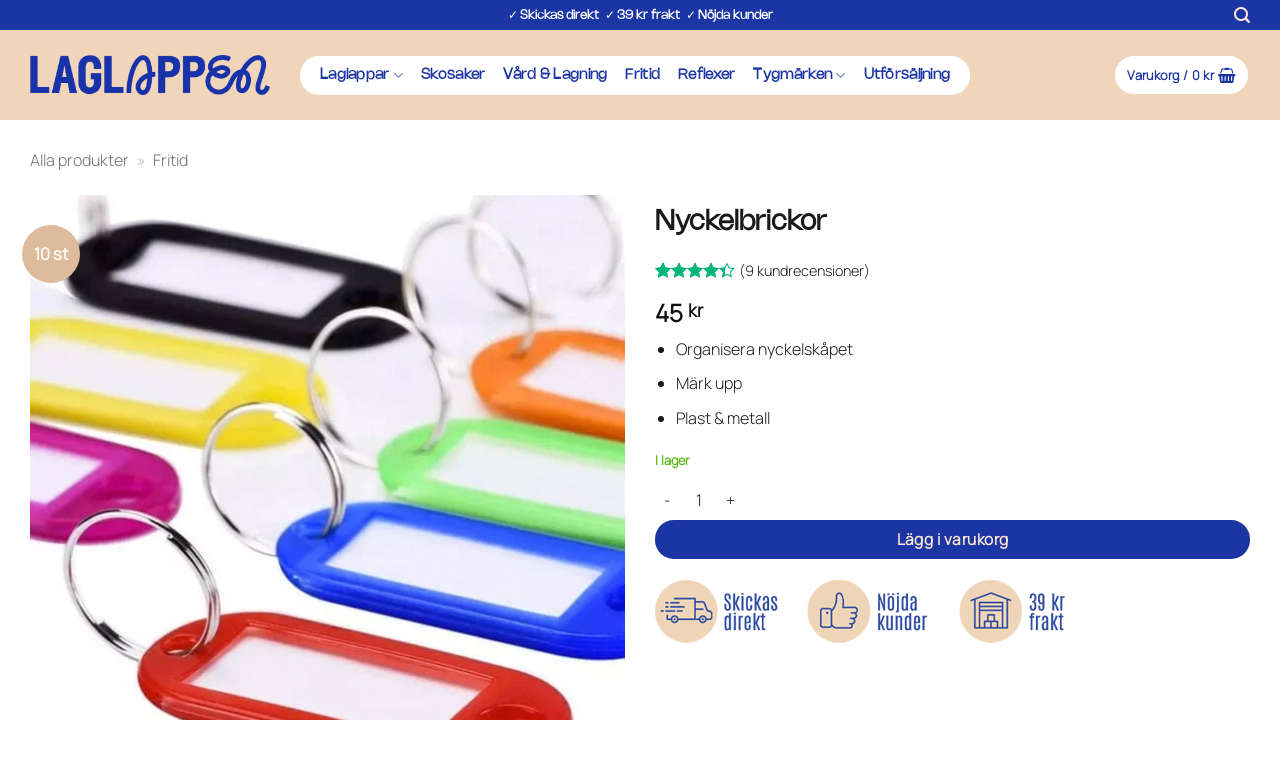

--- FILE ---
content_type: text/html; charset=UTF-8
request_url: https://laglappen.se/produkt/nyckelbrickor-10-pack/
body_size: 40473
content:
<!DOCTYPE html><html lang="sv-SE" class="loading-site no-js"><head><script data-no-optimize="1">var litespeed_docref=sessionStorage.getItem("litespeed_docref");litespeed_docref&&(Object.defineProperty(document,"referrer",{get:function(){return litespeed_docref}}),sessionStorage.removeItem("litespeed_docref"));</script> <meta charset="UTF-8" /><link rel="profile" href="http://gmpg.org/xfn/11" /><link rel="pingback" href="https://laglappen.se/xmlrpc.php" /> <script type="litespeed/javascript">(function(html){html.className=html.className.replace(/\bno-js\b/,'js')})(document.documentElement)</script> <meta name='robots' content='index, follow, max-image-preview:large, max-snippet:-1, max-video-preview:-1' /> <script data-cfasync="false" data-pagespeed-no-defer>var gtm4wp_datalayer_name = "dataLayer";
	var dataLayer = dataLayer || [];
	const gtm4wp_use_sku_instead = 0;
	const gtm4wp_currency = 'SEK';
	const gtm4wp_product_per_impression = 10;
	const gtm4wp_clear_ecommerce = false;
	const gtm4wp_datalayer_max_timeout = 2000;</script> <meta name="viewport" content="width=device-width, initial-scale=1" /><title>Nyckelbrickor - Laglappen.se</title><meta name="description" content="När ditt nyckelskåp hemma bara är i en röra kan nyckelbrickor vara till hjälp. Organisera nycklarna i nyckelskåpet och gör livet enklare" /><link rel="canonical" href="https://laglappen.se/produkt/nyckelbrickor-10-pack/" /><meta property="og:locale" content="sv_SE" /><meta property="og:type" content="article" /><meta property="og:title" content="Nyckelbrickor - Laglappen.se" /><meta property="og:description" content="När ditt nyckelskåp hemma bara är i en röra kan nyckelbrickor vara till hjälp. Organisera nycklarna i nyckelskåpet och gör livet enklare" /><meta property="og:url" content="https://laglappen.se/produkt/nyckelbrickor-10-pack/" /><meta property="og:site_name" content="Laglappen.se" /><meta property="article:publisher" content="https://facebook.com/laglappen.se" /><meta property="article:modified_time" content="2026-01-21T20:17:42+00:00" /><meta property="og:image" content="https://laglappen.se/wp-content/uploads/2022/08/nyckelbrickor-3.jpg" /><meta property="og:image:width" content="800" /><meta property="og:image:height" content="800" /><meta property="og:image:type" content="image/jpeg" /><meta name="twitter:card" content="summary_large_image" /><meta name="twitter:label1" content="Beräknad lästid" /><meta name="twitter:data1" content="1 minut" /> <script type="application/ld+json" class="yoast-schema-graph">{"@context":"https://schema.org","@graph":[{"@type":"WebPage","@id":"https://laglappen.se/produkt/nyckelbrickor-10-pack/","url":"https://laglappen.se/produkt/nyckelbrickor-10-pack/","name":"Nyckelbrickor - Laglappen.se","isPartOf":{"@id":"https://laglappen.se/#website"},"primaryImageOfPage":{"@id":"https://laglappen.se/produkt/nyckelbrickor-10-pack/#primaryimage"},"image":{"@id":"https://laglappen.se/produkt/nyckelbrickor-10-pack/#primaryimage"},"thumbnailUrl":"https://laglappen.se/wp-content/uploads/2022/08/nyckelbrickor-3.jpg","datePublished":"2022-08-04T16:11:45+00:00","dateModified":"2026-01-21T20:17:42+00:00","description":"När ditt nyckelskåp hemma bara är i en röra kan nyckelbrickor vara till hjälp. Organisera nycklarna i nyckelskåpet och gör livet enklare","breadcrumb":{"@id":"https://laglappen.se/produkt/nyckelbrickor-10-pack/#breadcrumb"},"inLanguage":"sv-SE","potentialAction":[{"@type":"ReadAction","target":["https://laglappen.se/produkt/nyckelbrickor-10-pack/"]}]},{"@type":"ImageObject","inLanguage":"sv-SE","@id":"https://laglappen.se/produkt/nyckelbrickor-10-pack/#primaryimage","url":"https://laglappen.se/wp-content/uploads/2022/08/nyckelbrickor-3.jpg","contentUrl":"https://laglappen.se/wp-content/uploads/2022/08/nyckelbrickor-3.jpg","width":800,"height":800,"caption":"Närbild på nyckelbrickor i flera färger"},{"@type":"BreadcrumbList","@id":"https://laglappen.se/produkt/nyckelbrickor-10-pack/#breadcrumb","itemListElement":[{"@type":"ListItem","position":1,"name":"Alla produkter","item":"https://laglappen.se/sida/alla-laglappar/"},{"@type":"ListItem","position":2,"name":"Fritid"}]},{"@type":"WebSite","@id":"https://laglappen.se/#website","url":"https://laglappen.se/","name":"Laglappen.se","description":"Laga kläder, skor &amp; prylar som ett hemmaproffs!","publisher":{"@id":"https://laglappen.se/#organization"},"potentialAction":[{"@type":"SearchAction","target":{"@type":"EntryPoint","urlTemplate":"https://laglappen.se/?s={search_term_string}"},"query-input":{"@type":"PropertyValueSpecification","valueRequired":true,"valueName":"search_term_string"}}],"inLanguage":"sv-SE"},{"@type":"Organization","@id":"https://laglappen.se/#organization","name":"Laglappen.se","url":"https://laglappen.se/","logo":{"@type":"ImageObject","inLanguage":"sv-SE","@id":"https://laglappen.se/#/schema/logo/image/","url":"https://laglappen.se/wp-content/uploads/2024/04/laglappen-symbol-800x800-1.png","contentUrl":"https://laglappen.se/wp-content/uploads/2024/04/laglappen-symbol-800x800-1.png","width":800,"height":800,"caption":"Laglappen.se"},"image":{"@id":"https://laglappen.se/#/schema/logo/image/"},"sameAs":["https://facebook.com/laglappen.se","https://instagram.com/laglappen.se","https://www.youtube.com/channel/UCcveFo211OalYOzkHbHdDRQ"]}]}</script> <link rel='dns-prefetch' href='//omnisnippet1.com' /><link rel='dns-prefetch' href='//capi-automation.s3.us-east-2.amazonaws.com' /><link rel='prefetch' href='https://laglappen.se/wp-content/themes/flatsome/assets/js/flatsome.js?ver=e2eddd6c228105dac048' /><link rel='prefetch' href='https://laglappen.se/wp-content/themes/flatsome/assets/js/chunk.slider.js?ver=3.20.4' /><link rel='prefetch' href='https://laglappen.se/wp-content/themes/flatsome/assets/js/chunk.popups.js?ver=3.20.4' /><link rel='prefetch' href='https://laglappen.se/wp-content/themes/flatsome/assets/js/chunk.tooltips.js?ver=3.20.4' /><link rel='prefetch' href='https://laglappen.se/wp-content/themes/flatsome/assets/js/woocommerce.js?ver=1c9be63d628ff7c3ff4c' /><link rel="alternate" type="application/rss+xml" title="Laglappen.se &raquo; Webbflöde" href="https://laglappen.se/feed/" /><link rel="alternate" type="application/rss+xml" title="Laglappen.se &raquo; Kommentarsflöde" href="https://laglappen.se/comments/feed/" /><link rel="alternate" type="application/rss+xml" title="Laglappen.se &raquo; Kommentarsflöde för Nyckelbrickor" href="https://laglappen.se/produkt/nyckelbrickor-10-pack/feed/" /><link rel="alternate" title="oEmbed (JSON)" type="application/json+oembed" href="https://laglappen.se/wp-json/oembed/1.0/embed?url=https%3A%2F%2Flaglappen.se%2Fprodukt%2Fnyckelbrickor-10-pack%2F" /><link rel="alternate" title="oEmbed (XML)" type="text/xml+oembed" href="https://laglappen.se/wp-json/oembed/1.0/embed?url=https%3A%2F%2Flaglappen.se%2Fprodukt%2Fnyckelbrickor-10-pack%2F&#038;format=xml" /><style id='wp-img-auto-sizes-contain-inline-css' type='text/css'>img:is([sizes=auto i],[sizes^="auto," i]){contain-intrinsic-size:3000px 1500px}
/*# sourceURL=wp-img-auto-sizes-contain-inline-css */</style><style id="litespeed-ccss">:root{--wp-admin-theme-color:#007cba;--wp-admin-theme-color--rgb:0,124,186;--wp-admin-theme-color-darker-10:#006ba1;--wp-admin-theme-color-darker-10--rgb:0,107,161;--wp-admin-theme-color-darker-20:#005a87;--wp-admin-theme-color-darker-20--rgb:0,90,135;--wp-admin-border-width-focus:2px;--wp-block-synced-color:#7a00df;--wp-block-synced-color--rgb:122,0,223;--wp-bound-block-color:var(--wp-block-synced-color)}:root{--wp--preset--font-size--normal:16px;--wp--preset--font-size--huge:42px}.screen-reader-text{border:0;clip-path:inset(50%);height:1px;margin:-1px;overflow:hidden;padding:0;position:absolute;width:1px;word-wrap:normal!important}html :where(img[class*=wp-image-]){height:auto;max-width:100%}.cr-ajax-reviews-review-form .cr-review-form-wrap{display:block}.cr-ajax-reviews-review-form .cr-review-form-wrap .cr-review-form-nav{display:flex;justify-content:space-between;border-top:1px solid #E5E9EB;border-bottom:1px solid #E5E9EB;height:50px}.cr-ajax-reviews-review-form .cr-review-form-wrap .cr-review-form-nav .cr-nav-left,.cr-ajax-reviews-review-form .cr-review-form-wrap .cr-review-form-nav .cr-nav-right{display:flex;align-items:center}.cr-ajax-reviews-review-form .cr-review-form-wrap .cr-review-form-nav .cr-nav-left svg{margin:0 5px 0 0}.cr-ajax-reviews-review-form .cr-review-form-wrap .cr-review-form-nav .cr-nav-left span{font-size:16px;color:#0E252C}.cr-ajax-reviews-review-form .cr-review-form-not-logged-in{max-width:500px;margin:0 auto;display:none;position:relative;padding:40px 0}.cr-ajax-reviews-review-form .cr-review-form-not-logged-in{display:flex;flex-direction:column;align-items:center}.cr-ajax-reviews-review-form .cr-review-form-not-logged-in span{padding:0 0 20px 0}@keyframes pulse{0%{fill:#FFF}50%{fill:#A9A9A9}100%{fill:#FFF}}.cr-pswp{display:none}.cr-show-more-review-spinner{display:block;margin:20px auto;background:url(/wp-content/plugins/customer-reviews-woocommerce/img/spinner-2x.gif)no-repeat;background-size:20px 20px;width:20px;height:20px}#reviews.cr-reviews-ajax-reviews .cr-ajax-search{display:flex;padding:0;margin:24px 0;width:100%}#reviews.cr-reviews-ajax-reviews .cr-ajax-search div{position:relative;flex-grow:1}#reviews.cr-reviews-ajax-reviews .cr-input-text,.cr-ajax-search input[type="text"]{border:1px solid;border-radius:4px 4px 4px 4px;border-color:#ADB1B8 #A2A6AC #8D9096;background-color:#fff;padding:3px 10px;padding-left:calc(1.5em + .75rem);padding-right:1.8em;width:100%;line-height:1.5em;margin:0;font-size:1em;box-sizing:border-box}#reviews.cr-reviews-ajax-reviews .cr-ajax-search .cr-ajax-search-icon,.cr-ajax-search .cr-ajax-search-icon{position:absolute;display:inline-block;top:50%;left:9px;transform:translateY(-50%);width:1.1em;height:1.1em}.cr-ajax-search input[type="text"]{border:1px solid;border-radius:4px 4px 4px 4px;border-color:#ADB1B8 #A2A6AC #8D9096;background-color:#fff;color:#898F92;padding:3px 10px;padding-left:calc(1.5em + .75rem);padding-right:1.5em;width:100%;margin:0;font-size:1em;box-shadow:none;outline:none}.cr-ajax-search input[type="text"]{height:42px}#reviews.cr-reviews-ajax-reviews .cr-clear-input{display:none;position:absolute;margin-left:-1.7em;margin-top:-8px;height:16px;top:50%;right:8px}#reviews.cr-reviews-ajax-reviews .cr-clear-input svg{display:block;height:16px}.cr-ajax-reviews-review-form{display:none}.woocommerce form .form-row .required{visibility:visible}button.pswp__button{box-shadow:none!important;background-image:url(/wp-content/plugins/woocommerce/assets/css/photoswipe/default-skin/default-skin.png)!important}button.pswp__button,button.pswp__button--arrow--left::before,button.pswp__button--arrow--right::before{background-color:transparent!important}button.pswp__button--arrow--left,button.pswp__button--arrow--right{background-image:none!important}.pswp{display:none;position:absolute;width:100%;height:100%;left:0;top:0;overflow:hidden;-ms-touch-action:none;touch-action:none;z-index:1500;-webkit-text-size-adjust:100%;-webkit-backface-visibility:hidden;outline:0}.pswp *{-webkit-box-sizing:border-box;box-sizing:border-box}.pswp__bg{position:absolute;left:0;top:0;width:100%;height:100%;background:#000;opacity:0;-webkit-transform:translateZ(0);transform:translateZ(0);-webkit-backface-visibility:hidden;will-change:opacity}.pswp__scroll-wrap{position:absolute;left:0;top:0;width:100%;height:100%;overflow:hidden}.pswp__container{-ms-touch-action:none;touch-action:none;position:absolute;left:0;right:0;top:0;bottom:0}.pswp__container{-webkit-touch-callout:none}.pswp__bg{will-change:opacity}.pswp__container{-webkit-backface-visibility:hidden}.pswp__item{position:absolute;left:0;right:0;top:0;bottom:0;overflow:hidden}.pswp__button{width:44px;height:44px;position:relative;background:0 0;overflow:visible;-webkit-appearance:none;display:block;border:0;padding:0;margin:0;float:left;opacity:.75;-webkit-box-shadow:none;box-shadow:none}.pswp__button::-moz-focus-inner{padding:0;border:0}.pswp__button,.pswp__button--arrow--left:before,.pswp__button--arrow--right:before{background:url(/wp-content/plugins/woocommerce/assets/css/photoswipe/default-skin/default-skin.png)0 0 no-repeat;background-size:264px 88px;width:44px;height:44px}.pswp__button--close{background-position:0-44px}.pswp__button--share{background-position:-44px -44px}.pswp__button--fs{display:none}.pswp__button--zoom{display:none;background-position:-88px 0}.pswp__button--arrow--left,.pswp__button--arrow--right{background:0 0;top:50%;margin-top:-50px;width:70px;height:100px;position:absolute}.pswp__button--arrow--left{left:0}.pswp__button--arrow--right{right:0}.pswp__button--arrow--left:before,.pswp__button--arrow--right:before{content:"";top:35px;background-color:rgb(0 0 0/.3);height:30px;width:32px;position:absolute}.pswp__button--arrow--left:before{left:6px;background-position:-138px -44px}.pswp__button--arrow--right:before{right:6px;background-position:-94px -44px}.pswp__share-modal{display:block;background:rgb(0 0 0/.5);width:100%;height:100%;top:0;left:0;padding:10px;position:absolute;z-index:1600;opacity:0;-webkit-backface-visibility:hidden;will-change:opacity}.pswp__share-modal--hidden{display:none}.pswp__share-tooltip{z-index:1620;position:absolute;background:#fff;top:56px;border-radius:2px;display:block;width:auto;right:44px;-webkit-box-shadow:0 2px 5px rgb(0 0 0/.25);box-shadow:0 2px 5px rgb(0 0 0/.25);-webkit-transform:translateY(6px);-ms-transform:translateY(6px);transform:translateY(6px);-webkit-backface-visibility:hidden;will-change:transform}.pswp__counter{position:relative;left:0;top:0;height:44px;font-size:13px;line-height:44px;color:#fff;opacity:.75;padding:0 10px;margin-inline-end:auto}.pswp__caption{position:absolute;left:0;bottom:0;width:100%;min-height:44px}.pswp__caption__center{text-align:left;max-width:420px;margin:0 auto;font-size:13px;padding:10px;line-height:20px;color:#ccc}.pswp__preloader{width:44px;height:44px;position:absolute;top:0;left:50%;margin-left:-22px;opacity:0;will-change:opacity;direction:ltr}.pswp__preloader__icn{width:20px;height:20px;margin:12px}@media screen and (max-width:1024px){.pswp__preloader{position:relative;left:auto;top:auto;margin:0;float:right}}.pswp__ui{-webkit-font-smoothing:auto;visibility:visible;opacity:1;z-index:1550}.pswp__top-bar{position:absolute;left:0;top:0;height:44px;width:100%;display:flex;justify-content:flex-end}.pswp__caption,.pswp__top-bar{-webkit-backface-visibility:hidden;will-change:opacity}.pswp__caption,.pswp__top-bar{background-color:rgb(0 0 0/.5)}.pswp__ui--hidden .pswp__button--arrow--left,.pswp__ui--hidden .pswp__button--arrow--right,.pswp__ui--hidden .pswp__caption,.pswp__ui--hidden .pswp__top-bar{opacity:.001}html{-ms-text-size-adjust:100%;-webkit-text-size-adjust:100%;font-family:sans-serif}body{margin:0}aside,header,main,nav{display:block}a{background-color:#fff0}b,strong{font-weight:inherit;font-weight:bolder}img{border-style:none}svg:not(:root){overflow:hidden}button,input{font:inherit}button,input{overflow:visible}button{text-transform:none}[type=submit],button,html [type=button]{-webkit-appearance:button}button::-moz-focus-inner,input::-moz-focus-inner{border:0;padding:0}button:-moz-focusring,input:-moz-focusring{outline:1px dotted ButtonText}[type=checkbox]{box-sizing:border-box;padding:0}[type=number]::-webkit-inner-spin-button,[type=number]::-webkit-outer-spin-button{height:auto}[type=search]{-webkit-appearance:textfield}[type=search]::-webkit-search-cancel-button,[type=search]::-webkit-search-decoration{-webkit-appearance:none}*,:after,:before,html{box-sizing:border-box}html{background-attachment:fixed}body{-webkit-font-smoothing:antialiased;-moz-osx-font-smoothing:grayscale;color:#777}img{display:inline-block;height:auto;max-width:100%;vertical-align:middle}a,button,input{touch-action:manipulation}.col{margin:0;padding:0 15px 30px;position:relative;width:100%}.col-fit{flex:1}.col-inner{background-position:50% 50%;background-repeat:no-repeat;background-size:cover;flex:1 0 auto;margin-left:auto;margin-right:auto;position:relative;width:100%}@media screen and (min-width:850px){.col:first-child .col-inner{margin-left:auto;margin-right:0}.col+.col .col-inner{margin-left:0;margin-right:auto}}@media screen and (max-width:849px){.col{padding-bottom:30px}}.align-equal>.col{display:flex}.align-center{justify-content:center!important}.small-2{flex-basis:16.6666666667%;max-width:16.6666666667%}.small-6{flex-basis:50%;max-width:50%}.small-12{flex-basis:100%;max-width:100%}@media screen and (min-width:550px){.medium-2{flex-basis:16.6666666667%;max-width:16.6666666667%}.medium-3{flex-basis:25%;max-width:25%}.medium-4{flex-basis:33.3333333333%;max-width:33.3333333333%}.medium-12{flex-basis:100%;max-width:100%}}@media screen and (min-width:850px){.large-2{flex-basis:16.6666666667%;max-width:16.6666666667%}.large-3{flex-basis:25%;max-width:25%}.large-4{flex-basis:33.3333333333%;max-width:33.3333333333%}.large-5{flex-basis:41.6666666667%;max-width:41.6666666667%}.large-6{flex-basis:50%;max-width:50%}.large-8{flex-basis:66.6666666667%;max-width:66.6666666667%}.large-10{flex-basis:83.3333333333%;max-width:83.3333333333%}}.container,.row{margin-left:auto;margin-right:auto;width:100%}.container{padding-left:15px;padding-right:15px}.container,.row{max-width:1080px}.row.row-collapse{max-width:1050px}.flex-row{align-items:center;display:flex;flex-flow:row nowrap;justify-content:space-between;width:100%}.flex-row-col{display:flex;flex-direction:column;justify-content:flex-start}.text-center .flex-row{justify-content:center}.header .flex-row{height:100%}.flex-col{max-height:100%}.flex-grow{-ms-flex-negative:1;-ms-flex-preferred-size:auto!important;flex:1}.flex-center{margin:0 auto}.flex-left{margin-right:auto}.flex-right{margin-left:auto}.flex-has-center>.flex-row>.flex-col:not(.flex-center){flex:1}@media (max-width:849px){.medium-flex-wrap{flex-flow:column wrap}.medium-flex-wrap .flex-col{flex-grow:0;padding-bottom:5px;padding-top:5px;width:100%}}@media (-ms-high-contrast:none){.nav>li>a>i{top:-1px}}.row{display:flex;flex-flow:row wrap;width:100%}.row>div:not(.col):not([class^=col-]):not([class*=" col-"]){width:100%!important}.container .row:not(.row-collapse),.row .row:not(.row-collapse){margin-left:-15px;margin-right:-15px;padding-left:0;padding-right:0;width:auto}.row-collapse{padding:0}.row-collapse>.col{padding:0!important}.nav-dropdown{background-color:#fff;color:#777;display:table;left:-99999px;margin:0;max-height:0;min-width:260px;opacity:0;padding:20px 0;position:absolute;text-align:left;visibility:hidden;z-index:9}.nav-dropdown:after{clear:both;content:"";display:block;height:0;visibility:hidden}.nav-dropdown li{display:block;margin:0;vertical-align:top}.nav-dropdown>li.html{min-width:260px}.nav-dropdown>li>a{display:block;line-height:1.3;padding:10px 20px;width:auto}.nav-dropdown>li:last-child:not(.nav-dropdown-col)>a{border-bottom:0!important}.nav-dropdown.nav-dropdown-bold>li>a{border-radius:10px;margin:0 10px;padding-left:10px;padding-right:5px}.nav-dropdown.nav-dropdown-bold li.html{padding:0 20px 10px}.nav-dropdown-has-arrow li.has-dropdown:after,.nav-dropdown-has-arrow li.has-dropdown:before{border:solid #fff0;bottom:-2px;content:"";height:0;left:50%;opacity:0;position:absolute;width:0;z-index:10}.nav-dropdown-has-arrow li.has-dropdown:after{border-color:#fff0 #fff0 #fff;border-width:8px;margin-left:-8px}.nav-dropdown-has-arrow li.has-dropdown:before{border-width:11px;margin-left:-11px;z-index:-999}.nav p{margin:0;padding-bottom:0}.nav,.nav ul:not(.nav-dropdown){margin:0;padding:0}.nav{align-items:center;display:flex;flex-flow:row wrap;width:100%}.nav,.nav>li{position:relative}.nav>li{display:inline-block;list-style:none;margin:0 7px;padding:0}.nav>li>a{align-items:center;display:inline-flex;flex-wrap:wrap;padding:10px 0}.nav.nav-small>li>a{font-weight:400;padding-bottom:5px;padding-top:5px;vertical-align:top}.nav-small.nav>li.html{font-size:.75em}.nav-center{justify-content:center}.nav-left{justify-content:flex-start}.nav-right{justify-content:flex-end}@media (max-width:849px){.medium-nav-center{justify-content:center}}.nav-dropdown>li>a,.nav>li>a{color:hsl(0 0% 40%/.85)}.nav-dropdown>li>a{display:block}.nav li:first-child{margin-left:0!important}.nav li:last-child{margin-right:0!important}.nav-uppercase>li>a{font-weight:bolder;letter-spacing:.02em;text-transform:uppercase}@media (min-width:850px){.nav-divided>li{margin:0 .7em}}.nav-line-bottom>li>a:before{background-color:var(--fs-color-primary);content:" ";height:3px;left:50%;opacity:0;position:absolute;top:0;transform:translateX(-50%);width:100%}.nav-line-bottom>li:after,.nav-line-bottom>li:before{display:none}.nav-line-bottom>li>a:before{bottom:0;top:auto}.nav.nav-vertical{flex-flow:column}.nav.nav-vertical li{list-style:none;margin:0;width:100%}.nav-vertical li li{font-size:1em;padding-left:.5em}.nav-vertical>li{align-items:center;display:flex;flex-flow:row wrap}.nav-vertical>li ul{width:100%}.nav-vertical>li>a,.nav-vertical>li>ul>li a{align-items:center;display:flex;flex-grow:1;width:auto}.nav-vertical>li>ul li a{color:#666}.nav-vertical>li>ul{margin:0 0 2em;padding-left:1em}.nav .children{left:-99999px;opacity:0;position:fixed;transform:translateX(-10px)}@media (prefers-reduced-motion){.nav .children{opacity:1;transform:none}}.nav-sidebar.nav-vertical>li+li{border-top:1px solid #ececec}.nav-vertical>li+li{border-top:1px solid #ececec}.text-center .nav-vertical li{border:0}.text-center .nav-vertical li li{padding-left:0}.badge-container{margin:30px 0 0}.button,button,input[type=button]{background-color:#fff0;border:1px solid #fff0;border-radius:0;box-sizing:border-box;color:currentColor;display:inline-block;font-size:.97em;font-weight:bolder;letter-spacing:.03em;line-height:2.4em;margin-right:1em;margin-top:0;max-width:100%;min-height:2.5em;padding:0 1.2em;position:relative;text-align:center;text-decoration:none;text-rendering:optimizeLegibility;text-shadow:none;text-transform:uppercase;vertical-align:middle}.button span{display:inline-block;line-height:1.6}.button,input[type=button].button{background-color:var(--fs-color-primary);border-color:rgb(0 0 0/.05);color:#fff}.is-form,input[type=button].is-form{background-color:#f9f9f9;border:1px solid #ddd;color:#666;font-weight:400;overflow:hidden;position:relative;text-shadow:1px 1px 1px #fff;text-transform:none}.dark .button{color:#fff}.primary{background-color:var(--fs-color-primary)}.button.alt,.secondary{background-color:var(--fs-color-secondary)}.text-center .button:first-of-type{margin-left:0!important}.text-center .button:last-of-type{margin-right:0!important}.header-button{display:inline-block}.header-button .button{margin:0}.flex-col .button,.flex-col button,.flex-col input{margin-bottom:0}.is-divider{background-color:rgb(0 0 0/.1);display:block;height:3px;margin:1em 0;max-width:30px;width:100%}.widget .is-divider{margin-top:.66em}form{margin-bottom:0}input[type=number],input[type=password],input[type=search],input[type=text]{background-color:#fff;border:1px solid #ddd;border-radius:0;box-shadow:inset 0 1px 2px rgb(0 0 0/.1);box-sizing:border-box;color:#333;font-size:.97em;height:2.507em;max-width:100%;padding:0 .75em;vertical-align:middle;width:100%}@media (max-width:849px){input[type=number],input[type=password],input[type=search],input[type=text]{font-size:1rem}}input[type=number],input[type=search],input[type=text]{-webkit-appearance:none;-moz-appearance:none;appearance:none}label{display:block;font-size:.9em;font-weight:700;margin-bottom:.4em}input[type=checkbox]{display:inline;font-size:16px;margin-right:10px}.form-flat input:not([type=submit]){background-color:rgb(0 0 0/.03);border-color:rgb(0 0 0/.09);border-radius:99px;box-shadow:none;color:currentColor!important}.form-flat button,.form-flat input{border-radius:99px}.form-flat .flex-row .flex-col{padding-right:4px}.dark .form-flat input:not([type=submit]),.nav-dark .form-flat input:not([type=submit]){background-color:hsl(0 0% 100%/.2)!important;border-color:hsl(0 0% 100%/.09);color:#fff}.dark .form-flat input::-webkit-input-placeholder,.nav-dark .form-flat input::-webkit-input-placeholder{color:#fff}.form-flat .button.icon{background-color:transparent!important;border-color:transparent!important;box-shadow:none;color:currentColor!important}i[class^=icon-]{speak:none!important;display:inline-block;font-display:block;font-family:fl-icons!important;font-style:normal!important;font-variant:normal!important;font-weight:400!important;line-height:1.2;margin:0;padding:0;position:relative;text-transform:none!important}.button i,button i{top:-1.5px;vertical-align:middle}.button.icon{display:inline-block;margin-left:.12em;margin-right:.12em;min-width:2.5em;padding-left:.6em;padding-right:.6em}.button.icon i{font-size:1.2em}.button.icon.is-small{border-width:1px}.button.icon.is-small i{top:-1px}.button.icon.circle{padding-left:0;padding-right:0}.button.icon.circle>span{margin:0 8px}.button.icon.circle>span+i{margin-left:-4px}.button.icon.circle>i{margin:0 8px}.button.icon.circle>i:only-child{margin:0}.nav>li>a>i{font-size:20px;vertical-align:middle}.nav-small>li>a>i{font-size:1em}.nav>li>a>i.icon-search{font-size:1.2em}.nav>li>a>i.icon-menu{font-size:1.9em}.nav>li.has-icon>a>i{min-width:1em}.has-dropdown .icon-angle-down{font-size:16px;margin-left:.2em;opacity:.6}[data-icon-label]{position:relative}[data-icon-label="0"]:after{display:none}[data-icon-label]:after{background-color:var(--fs-color-secondary);border-radius:99px;box-shadow:1px 1px 3px 0 rgb(0 0 0/.3);color:#fff;content:attr(data-icon-label);font-family:Arial,Sans-serif!important;font-size:11px;font-style:normal;font-weight:bolder;height:17px;letter-spacing:-.5px;line-height:17px;min-width:17px;opacity:.9;padding-left:2px;padding-right:2px;position:absolute;right:-10px;text-align:center;top:-10px;z-index:1}.button [data-icon-label]:after{right:-12px;top:-12px}img{opacity:1}.image-tools{padding:10px;position:absolute}.image-tools.bottom.left{padding-right:0;padding-top:0}.image-tools.top.right{padding-bottom:0;padding-left:0}@media only screen and (max-device-width:1024px){.image-tools{opacity:1!important;padding:5px}}.lightbox-content{background-color:#fff;box-shadow:3px 3px 20px 0 rgb(0 0 0/.15);margin:0 auto;max-width:875px;position:relative}.lightbox-content .lightbox-inner{padding:30px 20px}.pswp__bg{background-color:rgb(0 0 0/.6)}@media (min-width:549px){.pswp__top-bar{background-color:transparent!important}}.pswp__item{opacity:0}.pswp__caption__center{text-align:center}.mfp-hide{display:none!important}td,th{border-bottom:1px solid #ececec;font-size:.9em;line-height:1.3;padding:.5em;text-align:left}td{color:#666}th:first-child{padding-left:0}td:last-child{padding-right:0}label{color:#222}.slider{position:relative;scrollbar-width:none}.slider:not(.flickity-enabled){-ms-overflow-style:-ms-autohiding-scrollbar;overflow-x:scroll;overflow-y:hidden;white-space:nowrap;width:auto}.slider::-webkit-scrollbar{height:0!important;width:0!important}.slider:not(.flickity-enabled)>*{display:inline-block!important;vertical-align:top;white-space:normal!important}.slider>div:not(.col){width:100%}a{color:var(--fs-experimental-link-color);text-decoration:none}ul{list-style:disc}ul{margin-top:0;padding:0}ul ul{margin:1.5em 0 1.5em 3em}li{margin-bottom:.6em}.entry-summary ul li{margin-left:1.3em}.button,button,input{margin-bottom:1em}form,p,ul{margin-bottom:1.3em}form p{margin-bottom:.5em}body{line-height:1.6}h1,h3,h4,h5{color:#555;margin-bottom:.5em;margin-top:0;text-rendering:optimizeSpeed;width:100%}h1{font-size:1.7em}h1{line-height:1.3}h3{font-size:1.25em}h4{font-size:1.125em}h5{font-size:1em}@media (max-width:549px){h1{font-size:1.4em}h3,h4{font-size:1em}}p{margin-top:0}.uppercase,span.widget-title,th{letter-spacing:.05em;line-height:1.05;text-transform:uppercase}span.widget-title{font-size:1em;font-weight:600}.uppercase{line-height:1.2;text-transform:uppercase}.is-larger{font-size:1.3em}.is-large{font-size:1.15em}.is-small,.is-small.button{font-size:.8em}@media (max-width:549px){.is-larger{font-size:1.2em}.is-large{font-size:1em}}.nav>li>a{font-size:.8em}.nav>li.html{font-size:.85em}.container:after,.row:after{clear:both;content:"";display:table}@media (min-width:550px){.show-for-small{display:none!important}}@media (min-width:850px){.show-for-medium{display:none!important}}@media (max-width:849px){.hide-for-medium{display:none!important}.medium-text-center{float:none!important;text-align:center!important;width:100%!important}}.full-width{display:block;max-width:100%!important;padding-left:0!important;padding-right:0!important;width:100%!important}.mt{margin-top:30px}.mb-0{margin-bottom:0!important}.mb-half{margin-bottom:15px}.mb-half:last-child{margin-bottom:0}.pb{padding-bottom:30px}.pt{padding-top:30px}.pb-0{padding-bottom:0!important}.inner-padding{padding:30px}.text-left{text-align:left}.text-center{text-align:center}.text-center .is-divider,.text-center>div{margin-left:auto;margin-right:auto}.relative{position:relative!important}.absolute{position:absolute!important}.top{top:0}.right{right:0}.left{left:0}.bottom,.fill{bottom:0}.fill{height:100%;left:0;margin:0!important;padding:0!important;position:absolute;right:0;top:0}.circle{border-radius:999px!important;-o-object-fit:cover;object-fit:cover}.z-1{z-index:21}.z-3{z-index:23}.z-top{z-index:9995}.flex{display:flex}.no-scrollbar{-ms-overflow-style:-ms-autohiding-scrollbar;scrollbar-width:none}.no-scrollbar::-webkit-scrollbar{height:0!important;width:0!important}.screen-reader-text{clip:rect(1px,1px,1px,1px);height:1px;overflow:hidden;position:absolute!important;width:1px}@media (prefers-reduced-motion:no-preference){.nav-anim>li{opacity:0;transform:translateY(-15px)}}.show-on-hover{filter:blur(0);opacity:0}.dark{color:#f1f1f1}.dark label{color:#fff}.nav-dark .nav>li>a{color:hsl(0 0% 100%/.8)}.nav-dark .nav>li.html{color:#fff}:root{--flatsome-scroll-padding-top:calc(var(--flatsome--header--sticky-height, 0px) + var(--wp-admin--admin-bar--height, 0px))}html{overflow-x:hidden;scroll-padding-top:var(--flatsome-scroll-padding-top)}@supports (overflow:clip){body{overflow-x:clip}}#main,#wrapper{background-color:#fff;position:relative}.header,.header-wrapper{background-position:50%0;background-size:cover;position:relative;width:100%;z-index:1001}.header-bg-color{background-color:hsl(0 0% 100%/.9)}.header-top{align-items:center;display:flex;flex-wrap:no-wrap}.header-bg-color,.header-bg-image{background-position:50%0}.header-top{background-color:var(--fs-color-primary);min-height:20px;position:relative;z-index:11}.header-main{position:relative;z-index:10}.entry-content{padding-bottom:1.5em;padding-top:1.5em}img.size-full.alignnone{margin-bottom:2em}.widget{margin-bottom:1.5em}.widget ul{margin:0}.widget li{list-style:none}.widget>ul>li{list-style:none;margin:0;text-align:left}.widget>ul>li li{list-style:none}.widget>ul>li>a{display:inline-block;flex:1;padding:6px 0}.widget>ul>li:before{display:inline-block;font-family:fl-icons;margin-right:6px;opacity:.6}.widget>ul>li li>a{display:inline-block;font-size:.9em;padding:3px 0}.widget>ul>li+li{border-top:1px solid #ececec}.widget>ul>li ul{border-left:1px solid #ddd;display:none;margin:0 0 10px 3px;padding-left:15px;width:100%}.widget>ul>li ul li{border:0;margin:0}.widget .current-cat>a{color:#000;font-weight:bolder}.breadcrumbs{color:#222;font-weight:700;letter-spacing:0;padding:0}.breadcrumbs .divider{font-weight:300;margin:0 .3em;opacity:.35;position:relative;top:0}.breadcrumbs a{color:hsl(0 0% 40%/.7);font-weight:400}.breadcrumbs a:first-of-type{margin-left:0}html{background-color:#5b5b5b}.logo{line-height:1;margin:0}.logo a{color:var(--fs-color-primary);display:block;font-size:32px;font-weight:bolder;margin:0;text-decoration:none;text-transform:uppercase}.logo img{display:block;width:auto}.header-logo-dark{display:none!important}.logo-left .logo{margin-left:0;margin-right:30px}@media screen and (max-width:849px){.header-inner .nav{flex-wrap:nowrap}.medium-logo-center .flex-left{flex:1 1 0%;order:1}.medium-logo-center .logo{margin:0 15px;order:2;text-align:center}.medium-logo-center .logo img{margin:0 auto}.medium-logo-center .flex-right{flex:1 1 0%;order:3}}.page-title{position:relative}.page-title-inner{min-height:60px;padding-top:20px;position:relative}.searchform-wrapper form{margin-bottom:0}.searchform{position:relative}.searchform .button.icon{margin:0}.searchform .button.icon i{font-size:1.2em}.searchform-wrapper{width:100%}.searchform-wrapper.form-flat .flex-col:last-of-type{margin-left:-2.9em}@media (max-width:849px){.searchform-wrapper{font-size:1rem}}#search-lightbox{font-size:1.5em;margin:0 auto;max-width:600px}.icon-menu:before{content:""}.icon-shopping-basket:before{content:""}.icon-angle-down:before{content:""}.icon-search:before{content:""}.woocommerce-product-rating{position:relative;visibility:visible}.star-rating{-webkit-font-smoothing:antialiased;-moz-osx-font-smoothing:grayscale;display:block;font-family:fl-icons!important;font-size:16px;font-weight:400!important;height:1em;letter-spacing:0;line-height:1em;margin:.5em 0;overflow:hidden;position:relative;text-align:left;width:5.06em}.star-rating:before,.woocommerce-page .star-rating:before{color:var(--fs-color-secondary);content:"";float:left;left:0;position:absolute;top:0}.star-rating span{float:left;font-family:fl-icons!important;font-weight:400!important;height:10px;left:0;overflow:hidden;padding-top:1.5em;position:absolute;top:0;width:10px}.star-rating span:before{color:var(--fs-color-secondary);content:"";left:0;position:absolute;top:0}.star-rating--inline{display:inline-block;height:18px;vertical-align:middle}.woocommerce-review-link{font-size:90%}.widget_product_categories>ul>li{align-items:center;display:flex;flex-flow:row wrap}.woocommerce-form-login .button{margin-bottom:0}.form-row-wide{clear:both}.woocommerce-product-gallery .woocommerce-product-gallery__wrapper{margin:0}.woocommerce-form input[type=password]{padding:0 2em 0 .75em}#login-form-popup .woocommerce-form{margin-bottom:0}#login-form-popup:not(:has(.account-register-inner)){max-width:440px}#login-form-popup .account-container.lightbox-inner>.account-login-inner{padding-left:15px;padding-right:15px}.price{line-height:1}.product-info .price{font-size:1.5em;font-weight:bolder;margin:.5em 0}.price-wrapper .price{display:block}span.amount{color:#111;font-weight:700;white-space:nowrap}.header-cart-title span.amount{color:currentColor}.product-main{padding:40px 0}.page-title:not(.featured-title)+main .product-main{padding-top:15px}.product-info{padding-top:10px}.product-summary .woocommerce-Price-currencySymbol{display:inline-block;font-size:.75em;vertical-align:top}form.cart{display:flex;flex-wrap:wrap;gap:1em;width:100%}form.cart>*{flex:1 1 100%;margin:0}form.cart :where(.ux-quantity,.single_add_to_cart_button,.ux-buy-now-button){flex:0 0 auto}.product-info p.stock{font-size:.8em;font-weight:700;line-height:1.3;margin-bottom:1em}p.in-stock{color:var(--fs-color-success)}.product-gallery{padding-bottom:0!important}.product-gallery-slider img{width:100%}.product-section{border-top:1px solid #ececec}.quantity{display:inline-flex;opacity:1;vertical-align:top;white-space:nowrap}.quantity .button.minus{border-bottom-right-radius:0!important;border-right:0!important;border-top-right-radius:0!important}.quantity .button.plus{border-bottom-left-radius:0!important;border-left:0!important;border-top-left-radius:0!important}.quantity .minus,.quantity .plus{padding-left:.5em;padding-right:.5em}.quantity input{display:inline-block;margin:0;padding-left:0;padding-right:0;vertical-align:top}.quantity input[type=number]{-webkit-appearance:textfield;-moz-appearance:textfield;appearance:textfield;border-radius:0!important;font-size:1em;max-width:2.5em;text-align:center;width:2.5em}@media (max-width:549px){.quantity input[type=number]{width:2em}}.quantity input[type=number]::-webkit-inner-spin-button,.quantity input[type=number]::-webkit-outer-spin-button{-webkit-appearance:none;margin:0}.woocommerce-mini-cart__empty-message{text-align:center}.cart-popup-title>span{display:block;font-size:1.125em}.cart-popup-inner{display:flex;flex-direction:column;padding-bottom:0}.cart-popup-inner>:last-child{margin-bottom:30px}.cart-popup-inner .widget_shopping_cart{margin-bottom:0}.cart-popup-inner .widget_shopping_cart,.cart-popup-inner .widget_shopping_cart_content{display:flex;flex:1;flex-direction:column}@media (min-height:500px){.cart-popup-inner--sticky{min-height:calc(100vh - var(--wp-admin--admin-bar--height, 0px))}}.ux-mini-cart-empty{gap:30px;padding:15px 0}.ux-mini-cart-empty .woocommerce-mini-cart__empty-message{margin-bottom:0}.button.secondary{animation:pulse 1s infinite ease-in-out alternate}@keyframes pulse{from{transform:scale(1)}to{transform:scale(1.1)}}@media only screen and (min-width:900px){.nav-left{justify-content:flex-start;background-color:#fff;border-radius:20px;width:fit-content;padding-left:20px;padding-right:20px}.button.icon.circle{color:#1B35A5;background-color:#fff}.icon-shopping-basket:before{color:#1B35A5}.button.icon.is-small{border-width:4px;border-color:#fff}}button,.button{color:#FFEAD2}[data-icon-label]:after{background-color:#EE6145}.form-flat input:not([type=submit]){background-color:#fff;border-color:#fff}.nav-dark .nav>li>a{color:#FFEAD2}.nav-dropdown>li>a,.nav>li>a{color:#1B35A5}.nav-line-bottom>li>a:before{background-color:#EE6145}.uppercase{text-transform:none}.product-gallery-slider img{border-radius:15px}.woocommerce-product-attributes-item--weight{display:none}td,th{border-bottom:none}body{font-family:"Manrope",sans-serif}.nav>li>a{font-family:"Nohemi",sans-serif}h1,h3,h4,h5,.heading-font{font-family:"Nohemi",sans-serif}b,strong{font-family:Nohemi}:root{--primary-color:#1b35a5;--fs-color-primary:#1b35a5;--fs-color-secondary:#1b35a5;--fs-color-success:#60bb1f;--fs-color-alert:#ee6145;--fs-experimental-link-color:#191a1a;--fs-experimental-link-color-hover:#1b35a5}html{background-color:#ffffff!important}.container,.row{max-width:1250px}.row.row-collapse{max-width:1220px}.header-main{height:90px}#logo img{max-height:90px}#logo{width:240px}.header-top{min-height:30px}.header-bg-color{background-color:#f0d5bb}.header-main .nav>li>a{line-height:16px}@media (max-width:549px){.header-main{height:70px}#logo img{max-height:70px}}.nav-dropdown{border-radius:10px}.nav-dropdown{font-size:100%}.nav-dropdown-has-arrow li.has-dropdown:after{border-bottom-color:#fff}.nav .nav-dropdown{background-color:#fff}.header-top{background-color:#1b35a5!important}body{color:#191a1a}h1,h3,h4,h5,.heading-font{color:#191a1a}.breadcrumbs{text-transform:none}button,.button{text-transform:none}.nav>li>a{text-transform:none}span.widget-title{text-transform:none}.star-rating span:before,.star-rating:before,.woocommerce-page .star-rating:before{color:#00b67a}html{background-color:#1b35a5}.cr-ajax-search{display:none!important}#text-3949327119{text-align:left;color:#ffead2}#text-3949327119>*{color:#ffead2}#text-2824008894{text-align:left;color:#ffead2}#text-2824008894>*{color:#ffead2}#text-1670734963{text-align:left;color:#ffead2}#text-1670734963>*{color:#ffead2}#text-2081482116{line-height:1.35;text-align:left;color:#ffead2}#text-2081482116>*{color:#ffead2}#text-4035103299{line-height:3;text-align:left}#row-10853889>.col>.col-inner{padding:0 0 0 0}@media (min-width:550px){#row-10853889>.col>.col-inner{padding:0 0 0 100px}}.screen-reader-text{clip:rect(1px,1px,1px,1px);word-wrap:normal!important;border:0;clip-path:inset(50%);height:1px;margin:-1px;overflow:hidden;overflow-wrap:normal!important;padding:0;position:absolute!important;width:1px}.cr-trustbadgef{max-width:100%;overflow:hidden}.cr-trustbadgef .cr-trustbadge-border{border:1px solid #A3D8CD}.cr-badge{display:inline-block;padding:40px;font-family:"Open Sans",sans-serif;font-size:0;color:#1F1F1F;line-height:normal;position:relative;text-align:left;text-decoration:none;box-sizing:border-box;transform-origin:left;visibility:hidden}.cr-badge .badge__nowrap{white-space:nowrap}.cr-badge .badge__store{font-size:24px;font-weight:700;margin-bottom:12px;white-space:nowrap}.cr-badge .badge__stars{display:inline-block;margin-bottom:14px;margin-right:24px}.cr-badge .badge__star{display:inline-block;position:relative;width:36px;height:36px;margin-right:3px;background-size:cover}.cr-badge .badge__star-icon{position:absolute;top:0;left:0;width:100%;height:100%;background-size:cover;background-repeat:no-repeat}.cr-badge .rating{font-size:17px;white-space:nowrap}.cr-badge.badge_size_wide .rating{font-size:16px}.cr-badge.badge_size_wide{padding:20px;color:#6c6c6c}.cr-badge.badge_size_wide .badge__store{font-size:28px;margin-bottom:24px}.cr-badge .badge__info{position:relative}.cr-badge .badge__logo{position:absolute;top:0;left:0;width:60px;height:60px;background-image:url(/wp-content/plugins/customer-reviews-woocommerce/img/logo.svg);background-size:contain;background-repeat:no-repeat}.cr-badge .badge__reviews{font-size:16px;padding-left:70px;padding-top:15px}.cr-badge.badge_size_wide .badge__stars{margin-bottom:0;margin-right:10px;margin-left:20px;margin-top:0;vertical-align:middle}.cr-badge.badge_size_wide .badge__star{width:20px;height:20px}.cr-badge.badge_size_wide .rating{display:inline-block;padding-top:0;vertical-align:middle;margin-top:0;height:18px}.cr-badge .badge__link{position:absolute;width:100%;height:100%;top:0;left:0;z-index:1}.cr-badge.badge-vs{position:relative;color:#4d4d4d;padding:20px;display:inline-block;flex-flow:row nowrap;text-align:left;font-family:sans-serif;border-radius:15px}.cr-badge.badge-vs .cr-badge-vs-flex{display:flex;flex-direction:row}.cr-badge.badge-vs .badge__store{font-size:25px;font-weight:500;margin-bottom:5px;line-height:1.2;max-width:500px;text-overflow:ellipsis;overflow:hidden}.cr-badge.badge-vs .badge__logo{background-image:url(/wp-content/plugins/customer-reviews-woocommerce/img/logo-vs.svg);height:80px;width:80px;position:relative;display:inline-block;margin-right:20px;flex:0 0 auto}.cr-badge.badge-vs .badge__details{display:flex;flex-flow:row nowrap;align-items:center}.cr-badge.badge-vs .badge__rating-container{display:flex;flex-flow:column nowrap;justify-content:space-evenly;font-family:sans-serif;font-weight:400}.cr-badge.badge-vs .badge__rating-line{display:flex;flex-flow:row nowrap;justify-content:space-between}.cr-badge.badge-vs .badge__stars{margin:0;padding:0;display:flex;align-items:center}.cr-badge.badge-vs .badge__star{width:15px;height:15px;border-spacing:0;display:flex}.cr-badge.badge-vs .badge__star-icon--empty{background-image:url(/wp-content/plugins/customer-reviews-woocommerce/img/star-stroke.svg);background-position:left;border-spacing:0}.cr-badge.badge-vs .badge__star-icon--fill{background-image:url(/wp-content/plugins/customer-reviews-woocommerce/img/star-fill.svg);background-position:left;border-spacing:0}.cr-badge.badge-vs .badge__rating.rating{font-size:14px;line-height:1.5;justify-content:space-between;display:flex;flex:1 1 0%;margin:-1px 0 0;padding:0;height:20px}.cr-badge.badge-vs .badge__rating.rating span:last-child{padding-left:25px;font-weight:700}.cr-badge .badge__rating+.badge__stars{margin-left:15px}.cr-badge.badge-vs .badge__reviews{border-radius:30px;background-color:#F2F2F2;display:block;font-size:18px;line-height:1;padding:6px 25px 5px;margin-left:15px;border:1px solid #DFDFDF99}:root{--wp--preset--aspect-ratio--square:1;--wp--preset--aspect-ratio--4-3:4/3;--wp--preset--aspect-ratio--3-4:3/4;--wp--preset--aspect-ratio--3-2:3/2;--wp--preset--aspect-ratio--2-3:2/3;--wp--preset--aspect-ratio--16-9:16/9;--wp--preset--aspect-ratio--9-16:9/16;--wp--preset--color--black:#000000;--wp--preset--color--cyan-bluish-gray:#abb8c3;--wp--preset--color--white:#ffffff;--wp--preset--color--pale-pink:#f78da7;--wp--preset--color--vivid-red:#cf2e2e;--wp--preset--color--luminous-vivid-orange:#ff6900;--wp--preset--color--luminous-vivid-amber:#fcb900;--wp--preset--color--light-green-cyan:#7bdcb5;--wp--preset--color--vivid-green-cyan:#00d084;--wp--preset--color--pale-cyan-blue:#8ed1fc;--wp--preset--color--vivid-cyan-blue:#0693e3;--wp--preset--color--vivid-purple:#9b51e0;--wp--preset--color--primary:#1b35a5;--wp--preset--color--secondary:#1b35a5;--wp--preset--color--success:#60bb1f;--wp--preset--color--alert:#ee6145;--wp--preset--gradient--vivid-cyan-blue-to-vivid-purple:linear-gradient(135deg,rgba(6,147,227,1) 0%,rgb(155,81,224) 100%);--wp--preset--gradient--light-green-cyan-to-vivid-green-cyan:linear-gradient(135deg,rgb(122,220,180) 0%,rgb(0,208,130) 100%);--wp--preset--gradient--luminous-vivid-amber-to-luminous-vivid-orange:linear-gradient(135deg,rgba(252,185,0,1) 0%,rgba(255,105,0,1) 100%);--wp--preset--gradient--luminous-vivid-orange-to-vivid-red:linear-gradient(135deg,rgba(255,105,0,1) 0%,rgb(207,46,46) 100%);--wp--preset--gradient--very-light-gray-to-cyan-bluish-gray:linear-gradient(135deg,rgb(238,238,238) 0%,rgb(169,184,195) 100%);--wp--preset--gradient--cool-to-warm-spectrum:linear-gradient(135deg,rgb(74,234,220) 0%,rgb(151,120,209) 20%,rgb(207,42,186) 40%,rgb(238,44,130) 60%,rgb(251,105,98) 80%,rgb(254,248,76) 100%);--wp--preset--gradient--blush-light-purple:linear-gradient(135deg,rgb(255,206,236) 0%,rgb(152,150,240) 100%);--wp--preset--gradient--blush-bordeaux:linear-gradient(135deg,rgb(254,205,165) 0%,rgb(254,45,45) 50%,rgb(107,0,62) 100%);--wp--preset--gradient--luminous-dusk:linear-gradient(135deg,rgb(255,203,112) 0%,rgb(199,81,192) 50%,rgb(65,88,208) 100%);--wp--preset--gradient--pale-ocean:linear-gradient(135deg,rgb(255,245,203) 0%,rgb(182,227,212) 50%,rgb(51,167,181) 100%);--wp--preset--gradient--electric-grass:linear-gradient(135deg,rgb(202,248,128) 0%,rgb(113,206,126) 100%);--wp--preset--gradient--midnight:linear-gradient(135deg,rgb(2,3,129) 0%,rgb(40,116,252) 100%);--wp--preset--font-size--small:13px;--wp--preset--font-size--medium:20px;--wp--preset--font-size--large:36px;--wp--preset--font-size--x-large:42px;--wp--preset--spacing--20:0.44rem;--wp--preset--spacing--30:0.67rem;--wp--preset--spacing--40:1rem;--wp--preset--spacing--50:1.5rem;--wp--preset--spacing--60:2.25rem;--wp--preset--spacing--70:3.38rem;--wp--preset--spacing--80:5.06rem;--wp--preset--shadow--natural:6px 6px 9px rgba(0, 0, 0, 0.2);--wp--preset--shadow--deep:12px 12px 50px rgba(0, 0, 0, 0.4);--wp--preset--shadow--sharp:6px 6px 0px rgba(0, 0, 0, 0.2);--wp--preset--shadow--outlined:6px 6px 0px -3px rgba(255, 255, 255, 1), 6px 6px rgba(0, 0, 0, 1);--wp--preset--shadow--crisp:6px 6px 0px rgba(0, 0, 0, 1)}:where(body){margin:0}body{padding-top:0;padding-right:0;padding-bottom:0;padding-left:0}a:where(:not(.wp-element-button)){text-decoration:none}</style><link rel="preload" data-asynced="1" data-optimized="2" as="style" onload="this.onload=null;this.rel='stylesheet'" href="https://laglappen.se/wp-content/litespeed/css/86675d5d1efb28fdfc8036b34d0a94b5.css?ver=3c4df" /><script type="litespeed/javascript">!function(a){"use strict";var b=function(b,c,d){function e(a){return h.body?a():void setTimeout(function(){e(a)})}function f(){i.addEventListener&&i.removeEventListener("load",f),i.media=d||"all"}var g,h=a.document,i=h.createElement("link");if(c)g=c;else{var j=(h.body||h.getElementsByTagName("head")[0]).childNodes;g=j[j.length-1]}var k=h.styleSheets;i.rel="stylesheet",i.href=b,i.media="only x",e(function(){g.parentNode.insertBefore(i,c?g:g.nextSibling)});var l=function(a){for(var b=i.href,c=k.length;c--;)if(k[c].href===b)return a();setTimeout(function(){l(a)})};return i.addEventListener&&i.addEventListener("load",f),i.onloadcssdefined=l,l(f),i};"undefined"!=typeof exports?exports.loadCSS=b:a.loadCSS=b}("undefined"!=typeof global?global:this);!function(a){if(a.loadCSS){var b=loadCSS.relpreload={};if(b.support=function(){try{return a.document.createElement("link").relList.supports("preload")}catch(b){return!1}},b.poly=function(){for(var b=a.document.getElementsByTagName("link"),c=0;c<b.length;c++){var d=b[c];"preload"===d.rel&&"style"===d.getAttribute("as")&&(a.loadCSS(d.href,d,d.getAttribute("media")),d.rel=null)}},!b.support()){b.poly();var c=a.setInterval(b.poly,300);a.addEventListener&&a.addEventListener("load",function(){b.poly(),a.clearInterval(c)}),a.attachEvent&&a.attachEvent("onload",function(){a.clearInterval(c)})}}}(this);</script> <style id='cf-frontend-style-inline-css' type='text/css'>@font-face {
	font-family: 'Manrope';
	font-weight: 300;
	src: url('https://laglappen.se/wp-content/uploads/2024/02/Manrope-Light.ttf') format('truetype');
}
@font-face {
	font-family: 'Nohemi';
	font-weight: 300;
	src: url('https://laglappen.se/wp-content/uploads/2024/02/Nohemi-Light.otf') format('OpenType');
}
@font-face {
	font-family: 'Nohemi-Regular';
	font-weight: 400;
	src: url('https://laglappen.se/wp-content/uploads/2024/02/Nohemi-Regular.otf') format('OpenType');
}
/*# sourceURL=cf-frontend-style-inline-css */</style><style id='wp-block-library-inline-css' type='text/css'>:root{--wp-block-synced-color:#7a00df;--wp-block-synced-color--rgb:122,0,223;--wp-bound-block-color:var(--wp-block-synced-color);--wp-editor-canvas-background:#ddd;--wp-admin-theme-color:#007cba;--wp-admin-theme-color--rgb:0,124,186;--wp-admin-theme-color-darker-10:#006ba1;--wp-admin-theme-color-darker-10--rgb:0,107,160.5;--wp-admin-theme-color-darker-20:#005a87;--wp-admin-theme-color-darker-20--rgb:0,90,135;--wp-admin-border-width-focus:2px}@media (min-resolution:192dpi){:root{--wp-admin-border-width-focus:1.5px}}.wp-element-button{cursor:pointer}:root .has-very-light-gray-background-color{background-color:#eee}:root .has-very-dark-gray-background-color{background-color:#313131}:root .has-very-light-gray-color{color:#eee}:root .has-very-dark-gray-color{color:#313131}:root .has-vivid-green-cyan-to-vivid-cyan-blue-gradient-background{background:linear-gradient(135deg,#00d084,#0693e3)}:root .has-purple-crush-gradient-background{background:linear-gradient(135deg,#34e2e4,#4721fb 50%,#ab1dfe)}:root .has-hazy-dawn-gradient-background{background:linear-gradient(135deg,#faaca8,#dad0ec)}:root .has-subdued-olive-gradient-background{background:linear-gradient(135deg,#fafae1,#67a671)}:root .has-atomic-cream-gradient-background{background:linear-gradient(135deg,#fdd79a,#004a59)}:root .has-nightshade-gradient-background{background:linear-gradient(135deg,#330968,#31cdcf)}:root .has-midnight-gradient-background{background:linear-gradient(135deg,#020381,#2874fc)}:root{--wp--preset--font-size--normal:16px;--wp--preset--font-size--huge:42px}.has-regular-font-size{font-size:1em}.has-larger-font-size{font-size:2.625em}.has-normal-font-size{font-size:var(--wp--preset--font-size--normal)}.has-huge-font-size{font-size:var(--wp--preset--font-size--huge)}.has-text-align-center{text-align:center}.has-text-align-left{text-align:left}.has-text-align-right{text-align:right}.has-fit-text{white-space:nowrap!important}#end-resizable-editor-section{display:none}.aligncenter{clear:both}.items-justified-left{justify-content:flex-start}.items-justified-center{justify-content:center}.items-justified-right{justify-content:flex-end}.items-justified-space-between{justify-content:space-between}.screen-reader-text{border:0;clip-path:inset(50%);height:1px;margin:-1px;overflow:hidden;padding:0;position:absolute;width:1px;word-wrap:normal!important}.screen-reader-text:focus{background-color:#ddd;clip-path:none;color:#444;display:block;font-size:1em;height:auto;left:5px;line-height:normal;padding:15px 23px 14px;text-decoration:none;top:5px;width:auto;z-index:100000}html :where(.has-border-color){border-style:solid}html :where([style*=border-top-color]){border-top-style:solid}html :where([style*=border-right-color]){border-right-style:solid}html :where([style*=border-bottom-color]){border-bottom-style:solid}html :where([style*=border-left-color]){border-left-style:solid}html :where([style*=border-width]){border-style:solid}html :where([style*=border-top-width]){border-top-style:solid}html :where([style*=border-right-width]){border-right-style:solid}html :where([style*=border-bottom-width]){border-bottom-style:solid}html :where([style*=border-left-width]){border-left-style:solid}html :where(img[class*=wp-image-]){height:auto;max-width:100%}:where(figure){margin:0 0 1em}html :where(.is-position-sticky){--wp-admin--admin-bar--position-offset:var(--wp-admin--admin-bar--height,0px)}@media screen and (max-width:600px){html :where(.is-position-sticky){--wp-admin--admin-bar--position-offset:0px}}

/*# sourceURL=wp-block-library-inline-css */</style><style id='global-styles-inline-css' type='text/css'>:root{--wp--preset--aspect-ratio--square: 1;--wp--preset--aspect-ratio--4-3: 4/3;--wp--preset--aspect-ratio--3-4: 3/4;--wp--preset--aspect-ratio--3-2: 3/2;--wp--preset--aspect-ratio--2-3: 2/3;--wp--preset--aspect-ratio--16-9: 16/9;--wp--preset--aspect-ratio--9-16: 9/16;--wp--preset--color--black: #000000;--wp--preset--color--cyan-bluish-gray: #abb8c3;--wp--preset--color--white: #ffffff;--wp--preset--color--pale-pink: #f78da7;--wp--preset--color--vivid-red: #cf2e2e;--wp--preset--color--luminous-vivid-orange: #ff6900;--wp--preset--color--luminous-vivid-amber: #fcb900;--wp--preset--color--light-green-cyan: #7bdcb5;--wp--preset--color--vivid-green-cyan: #00d084;--wp--preset--color--pale-cyan-blue: #8ed1fc;--wp--preset--color--vivid-cyan-blue: #0693e3;--wp--preset--color--vivid-purple: #9b51e0;--wp--preset--color--primary: #1b35a5;--wp--preset--color--secondary: #1b35a5;--wp--preset--color--success: #60bb1f;--wp--preset--color--alert: #ee6145;--wp--preset--gradient--vivid-cyan-blue-to-vivid-purple: linear-gradient(135deg,rgb(6,147,227) 0%,rgb(155,81,224) 100%);--wp--preset--gradient--light-green-cyan-to-vivid-green-cyan: linear-gradient(135deg,rgb(122,220,180) 0%,rgb(0,208,130) 100%);--wp--preset--gradient--luminous-vivid-amber-to-luminous-vivid-orange: linear-gradient(135deg,rgb(252,185,0) 0%,rgb(255,105,0) 100%);--wp--preset--gradient--luminous-vivid-orange-to-vivid-red: linear-gradient(135deg,rgb(255,105,0) 0%,rgb(207,46,46) 100%);--wp--preset--gradient--very-light-gray-to-cyan-bluish-gray: linear-gradient(135deg,rgb(238,238,238) 0%,rgb(169,184,195) 100%);--wp--preset--gradient--cool-to-warm-spectrum: linear-gradient(135deg,rgb(74,234,220) 0%,rgb(151,120,209) 20%,rgb(207,42,186) 40%,rgb(238,44,130) 60%,rgb(251,105,98) 80%,rgb(254,248,76) 100%);--wp--preset--gradient--blush-light-purple: linear-gradient(135deg,rgb(255,206,236) 0%,rgb(152,150,240) 100%);--wp--preset--gradient--blush-bordeaux: linear-gradient(135deg,rgb(254,205,165) 0%,rgb(254,45,45) 50%,rgb(107,0,62) 100%);--wp--preset--gradient--luminous-dusk: linear-gradient(135deg,rgb(255,203,112) 0%,rgb(199,81,192) 50%,rgb(65,88,208) 100%);--wp--preset--gradient--pale-ocean: linear-gradient(135deg,rgb(255,245,203) 0%,rgb(182,227,212) 50%,rgb(51,167,181) 100%);--wp--preset--gradient--electric-grass: linear-gradient(135deg,rgb(202,248,128) 0%,rgb(113,206,126) 100%);--wp--preset--gradient--midnight: linear-gradient(135deg,rgb(2,3,129) 0%,rgb(40,116,252) 100%);--wp--preset--font-size--small: 13px;--wp--preset--font-size--medium: 20px;--wp--preset--font-size--large: 36px;--wp--preset--font-size--x-large: 42px;--wp--preset--spacing--20: 0.44rem;--wp--preset--spacing--30: 0.67rem;--wp--preset--spacing--40: 1rem;--wp--preset--spacing--50: 1.5rem;--wp--preset--spacing--60: 2.25rem;--wp--preset--spacing--70: 3.38rem;--wp--preset--spacing--80: 5.06rem;--wp--preset--shadow--natural: 6px 6px 9px rgba(0, 0, 0, 0.2);--wp--preset--shadow--deep: 12px 12px 50px rgba(0, 0, 0, 0.4);--wp--preset--shadow--sharp: 6px 6px 0px rgba(0, 0, 0, 0.2);--wp--preset--shadow--outlined: 6px 6px 0px -3px rgb(255, 255, 255), 6px 6px rgb(0, 0, 0);--wp--preset--shadow--crisp: 6px 6px 0px rgb(0, 0, 0);}:where(body) { margin: 0; }.wp-site-blocks > .alignleft { float: left; margin-right: 2em; }.wp-site-blocks > .alignright { float: right; margin-left: 2em; }.wp-site-blocks > .aligncenter { justify-content: center; margin-left: auto; margin-right: auto; }:where(.is-layout-flex){gap: 0.5em;}:where(.is-layout-grid){gap: 0.5em;}.is-layout-flow > .alignleft{float: left;margin-inline-start: 0;margin-inline-end: 2em;}.is-layout-flow > .alignright{float: right;margin-inline-start: 2em;margin-inline-end: 0;}.is-layout-flow > .aligncenter{margin-left: auto !important;margin-right: auto !important;}.is-layout-constrained > .alignleft{float: left;margin-inline-start: 0;margin-inline-end: 2em;}.is-layout-constrained > .alignright{float: right;margin-inline-start: 2em;margin-inline-end: 0;}.is-layout-constrained > .aligncenter{margin-left: auto !important;margin-right: auto !important;}.is-layout-constrained > :where(:not(.alignleft):not(.alignright):not(.alignfull)){margin-left: auto !important;margin-right: auto !important;}body .is-layout-flex{display: flex;}.is-layout-flex{flex-wrap: wrap;align-items: center;}.is-layout-flex > :is(*, div){margin: 0;}body .is-layout-grid{display: grid;}.is-layout-grid > :is(*, div){margin: 0;}body{padding-top: 0px;padding-right: 0px;padding-bottom: 0px;padding-left: 0px;}a:where(:not(.wp-element-button)){text-decoration: none;}:root :where(.wp-element-button, .wp-block-button__link){background-color: #32373c;border-width: 0;color: #fff;font-family: inherit;font-size: inherit;font-style: inherit;font-weight: inherit;letter-spacing: inherit;line-height: inherit;padding-top: calc(0.667em + 2px);padding-right: calc(1.333em + 2px);padding-bottom: calc(0.667em + 2px);padding-left: calc(1.333em + 2px);text-decoration: none;text-transform: inherit;}.has-black-color{color: var(--wp--preset--color--black) !important;}.has-cyan-bluish-gray-color{color: var(--wp--preset--color--cyan-bluish-gray) !important;}.has-white-color{color: var(--wp--preset--color--white) !important;}.has-pale-pink-color{color: var(--wp--preset--color--pale-pink) !important;}.has-vivid-red-color{color: var(--wp--preset--color--vivid-red) !important;}.has-luminous-vivid-orange-color{color: var(--wp--preset--color--luminous-vivid-orange) !important;}.has-luminous-vivid-amber-color{color: var(--wp--preset--color--luminous-vivid-amber) !important;}.has-light-green-cyan-color{color: var(--wp--preset--color--light-green-cyan) !important;}.has-vivid-green-cyan-color{color: var(--wp--preset--color--vivid-green-cyan) !important;}.has-pale-cyan-blue-color{color: var(--wp--preset--color--pale-cyan-blue) !important;}.has-vivid-cyan-blue-color{color: var(--wp--preset--color--vivid-cyan-blue) !important;}.has-vivid-purple-color{color: var(--wp--preset--color--vivid-purple) !important;}.has-primary-color{color: var(--wp--preset--color--primary) !important;}.has-secondary-color{color: var(--wp--preset--color--secondary) !important;}.has-success-color{color: var(--wp--preset--color--success) !important;}.has-alert-color{color: var(--wp--preset--color--alert) !important;}.has-black-background-color{background-color: var(--wp--preset--color--black) !important;}.has-cyan-bluish-gray-background-color{background-color: var(--wp--preset--color--cyan-bluish-gray) !important;}.has-white-background-color{background-color: var(--wp--preset--color--white) !important;}.has-pale-pink-background-color{background-color: var(--wp--preset--color--pale-pink) !important;}.has-vivid-red-background-color{background-color: var(--wp--preset--color--vivid-red) !important;}.has-luminous-vivid-orange-background-color{background-color: var(--wp--preset--color--luminous-vivid-orange) !important;}.has-luminous-vivid-amber-background-color{background-color: var(--wp--preset--color--luminous-vivid-amber) !important;}.has-light-green-cyan-background-color{background-color: var(--wp--preset--color--light-green-cyan) !important;}.has-vivid-green-cyan-background-color{background-color: var(--wp--preset--color--vivid-green-cyan) !important;}.has-pale-cyan-blue-background-color{background-color: var(--wp--preset--color--pale-cyan-blue) !important;}.has-vivid-cyan-blue-background-color{background-color: var(--wp--preset--color--vivid-cyan-blue) !important;}.has-vivid-purple-background-color{background-color: var(--wp--preset--color--vivid-purple) !important;}.has-primary-background-color{background-color: var(--wp--preset--color--primary) !important;}.has-secondary-background-color{background-color: var(--wp--preset--color--secondary) !important;}.has-success-background-color{background-color: var(--wp--preset--color--success) !important;}.has-alert-background-color{background-color: var(--wp--preset--color--alert) !important;}.has-black-border-color{border-color: var(--wp--preset--color--black) !important;}.has-cyan-bluish-gray-border-color{border-color: var(--wp--preset--color--cyan-bluish-gray) !important;}.has-white-border-color{border-color: var(--wp--preset--color--white) !important;}.has-pale-pink-border-color{border-color: var(--wp--preset--color--pale-pink) !important;}.has-vivid-red-border-color{border-color: var(--wp--preset--color--vivid-red) !important;}.has-luminous-vivid-orange-border-color{border-color: var(--wp--preset--color--luminous-vivid-orange) !important;}.has-luminous-vivid-amber-border-color{border-color: var(--wp--preset--color--luminous-vivid-amber) !important;}.has-light-green-cyan-border-color{border-color: var(--wp--preset--color--light-green-cyan) !important;}.has-vivid-green-cyan-border-color{border-color: var(--wp--preset--color--vivid-green-cyan) !important;}.has-pale-cyan-blue-border-color{border-color: var(--wp--preset--color--pale-cyan-blue) !important;}.has-vivid-cyan-blue-border-color{border-color: var(--wp--preset--color--vivid-cyan-blue) !important;}.has-vivid-purple-border-color{border-color: var(--wp--preset--color--vivid-purple) !important;}.has-primary-border-color{border-color: var(--wp--preset--color--primary) !important;}.has-secondary-border-color{border-color: var(--wp--preset--color--secondary) !important;}.has-success-border-color{border-color: var(--wp--preset--color--success) !important;}.has-alert-border-color{border-color: var(--wp--preset--color--alert) !important;}.has-vivid-cyan-blue-to-vivid-purple-gradient-background{background: var(--wp--preset--gradient--vivid-cyan-blue-to-vivid-purple) !important;}.has-light-green-cyan-to-vivid-green-cyan-gradient-background{background: var(--wp--preset--gradient--light-green-cyan-to-vivid-green-cyan) !important;}.has-luminous-vivid-amber-to-luminous-vivid-orange-gradient-background{background: var(--wp--preset--gradient--luminous-vivid-amber-to-luminous-vivid-orange) !important;}.has-luminous-vivid-orange-to-vivid-red-gradient-background{background: var(--wp--preset--gradient--luminous-vivid-orange-to-vivid-red) !important;}.has-very-light-gray-to-cyan-bluish-gray-gradient-background{background: var(--wp--preset--gradient--very-light-gray-to-cyan-bluish-gray) !important;}.has-cool-to-warm-spectrum-gradient-background{background: var(--wp--preset--gradient--cool-to-warm-spectrum) !important;}.has-blush-light-purple-gradient-background{background: var(--wp--preset--gradient--blush-light-purple) !important;}.has-blush-bordeaux-gradient-background{background: var(--wp--preset--gradient--blush-bordeaux) !important;}.has-luminous-dusk-gradient-background{background: var(--wp--preset--gradient--luminous-dusk) !important;}.has-pale-ocean-gradient-background{background: var(--wp--preset--gradient--pale-ocean) !important;}.has-electric-grass-gradient-background{background: var(--wp--preset--gradient--electric-grass) !important;}.has-midnight-gradient-background{background: var(--wp--preset--gradient--midnight) !important;}.has-small-font-size{font-size: var(--wp--preset--font-size--small) !important;}.has-medium-font-size{font-size: var(--wp--preset--font-size--medium) !important;}.has-large-font-size{font-size: var(--wp--preset--font-size--large) !important;}.has-x-large-font-size{font-size: var(--wp--preset--font-size--x-large) !important;}
/*# sourceURL=global-styles-inline-css */</style><style id='woocommerce-inline-inline-css' type='text/css'>.woocommerce form .form-row .required { visibility: visible; }
/*# sourceURL=woocommerce-inline-inline-css */</style><style id='flatsome-main-inline-css' type='text/css'>@font-face {
				font-family: "fl-icons";
				font-display: block;
				src: url(https://laglappen.se/wp-content/themes/flatsome/assets/css/icons/fl-icons.eot?v=3.20.4);
				src:
					url(https://laglappen.se/wp-content/themes/flatsome/assets/css/icons/fl-icons.eot#iefix?v=3.20.4) format("embedded-opentype"),
					url(https://laglappen.se/wp-content/themes/flatsome/assets/css/icons/fl-icons.woff2?v=3.20.4) format("woff2"),
					url(https://laglappen.se/wp-content/themes/flatsome/assets/css/icons/fl-icons.ttf?v=3.20.4) format("truetype"),
					url(https://laglappen.se/wp-content/themes/flatsome/assets/css/icons/fl-icons.woff?v=3.20.4) format("woff"),
					url(https://laglappen.se/wp-content/themes/flatsome/assets/css/icons/fl-icons.svg?v=3.20.4#fl-icons) format("svg");
			}
/*# sourceURL=flatsome-main-inline-css */</style> <script type="litespeed/javascript" data-src="https://laglappen.se/wp-includes/js/jquery/jquery.min.js" id="jquery-core-js"></script> <script id="wc-add-to-cart-js-extra" type="litespeed/javascript">var wc_add_to_cart_params={"ajax_url":"/wp-admin/admin-ajax.php","wc_ajax_url":"/?wc-ajax=%%endpoint%%","i18n_view_cart":"Visa varukorg","cart_url":"https://laglappen.se/varukorg/","is_cart":"","cart_redirect_after_add":"no"}</script> <script id="wc-single-product-js-extra" type="litespeed/javascript">var wc_single_product_params={"i18n_required_rating_text":"V\u00e4lj ett betyg","i18n_rating_options":["1 av 5 stj\u00e4rnor","2 av 5 stj\u00e4rnor","3 av 5 stj\u00e4rnor","4 av 5 stj\u00e4rnor","5 av 5 stj\u00e4rnor"],"i18n_product_gallery_trigger_text":"Visa bildgalleri i fullsk\u00e4rm","review_rating_required":"yes","flexslider":{"rtl":!1,"animation":"slide","smoothHeight":!0,"directionNav":!1,"controlNav":"thumbnails","slideshow":!1,"animationSpeed":500,"animationLoop":!1,"allowOneSlide":!1},"zoom_enabled":"","zoom_options":[],"photoswipe_enabled":"","photoswipe_options":{"shareEl":!1,"closeOnScroll":!1,"history":!1,"hideAnimationDuration":0,"showAnimationDuration":0},"flexslider_enabled":""}</script> <link rel="https://api.w.org/" href="https://laglappen.se/wp-json/" /><link rel="alternate" title="JSON" type="application/json" href="https://laglappen.se/wp-json/wp/v2/product/77512" /><link rel="EditURI" type="application/rsd+xml" title="RSD" href="https://laglappen.se/xmlrpc.php?rsd" /><meta name="generator" content="WordPress 6.9" /><meta name="generator" content="WooCommerce 10.4.3" /><link rel='shortlink' href='https://laglappen.se/?p=77512' /><meta name="omnisend-site-verification" content="6942a9023556ddd5107f952e"/> <script data-cfasync="false" data-pagespeed-no-defer>var dataLayer_content = {"pagePostType":"product","pagePostType2":"single-product","pagePostAuthor":"Laglappen.se","productRatingCounts":{"2":1,"3":1,"4":1,"5":6},"productAverageRating":4.33,"productReviewCount":9,"productType":"simple","productIsVariable":0};
	dataLayer.push( dataLayer_content );</script> <script data-cfasync="false" data-pagespeed-no-defer>(function(w,d,s,l,i){w[l]=w[l]||[];w[l].push({'gtm.start':
new Date().getTime(),event:'gtm.js'});var f=d.getElementsByTagName(s)[0],
j=d.createElement(s),dl=l!='dataLayer'?'&l='+l:'';j.async=true;j.src=
'//load.data.laglappen.se/gtm.js?id='+i+dl;f.parentNode.insertBefore(j,f);
})(window,document,'script','dataLayer','GTM-PL48V6LN');</script> 	<noscript><style>.woocommerce-product-gallery{ opacity: 1 !important; }</style></noscript> <script  type="litespeed/javascript">!function(f,b,e,v,n,t,s){if(f.fbq)return;n=f.fbq=function(){n.callMethod?n.callMethod.apply(n,arguments):n.queue.push(arguments)};if(!f._fbq)f._fbq=n;n.push=n;n.loaded=!0;n.version='2.0';n.queue=[];t=b.createElement(e);t.async=!0;t.src=v;s=b.getElementsByTagName(e)[0];s.parentNode.insertBefore(t,s)}(window,document,'script','https://connect.facebook.net/en_US/fbevents.js')</script>  <script  type="litespeed/javascript">fbq('init','484948242650475',{},{"agent":"woocommerce_2-10.4.3-3.5.15"});document.addEventListener('DOMContentLiteSpeedLoaded',function(){document.body.insertAdjacentHTML('beforeend','<div class=\"wc-facebook-pixel-event-placeholder\"></div>')},!1)</script> <link rel="icon" href="https://laglappen.se/wp-content/uploads/2024/04/favicon-v2-1.png" sizes="32x32" /><link rel="icon" href="https://laglappen.se/wp-content/uploads/2024/04/favicon-v2-1.png" sizes="192x192" /><link rel="apple-touch-icon" href="https://laglappen.se/wp-content/uploads/2024/04/favicon-v2-1.png" /><meta name="msapplication-TileImage" content="https://laglappen.se/wp-content/uploads/2024/04/favicon-v2-1.png" /><style id="custom-css" type="text/css">:root {--primary-color: #1b35a5;--fs-color-primary: #1b35a5;--fs-color-secondary: #1b35a5;--fs-color-success: #60bb1f;--fs-color-alert: #ee6145;--fs-color-base: #191a1a;--fs-experimental-link-color: #191a1a;--fs-experimental-link-color-hover: #1b35a5;}.tooltipster-base {--tooltip-color: #fff;--tooltip-bg-color: #ee6145;}.off-canvas-right .mfp-content, .off-canvas-left .mfp-content {--drawer-width: 300px;}.off-canvas .mfp-content.off-canvas-cart {--drawer-width: 360px;}html{background-color:#ffffff!important;}.container-width, .full-width .ubermenu-nav, .container, .row{max-width: 1250px}.row.row-collapse{max-width: 1220px}.row.row-small{max-width: 1242.5px}.row.row-large{max-width: 1280px}.header-main{height: 90px}#logo img{max-height: 90px}#logo{width:240px;}.header-bottom{min-height: 60px}.header-top{min-height: 30px}.transparent .header-main{height: 93px}.transparent #logo img{max-height: 93px}.has-transparent + .page-title:first-of-type,.has-transparent + #main > .page-title,.has-transparent + #main > div > .page-title,.has-transparent + #main .page-header-wrapper:first-of-type .page-title{padding-top: 123px;}.header.show-on-scroll,.stuck .header-main{height:70px!important}.stuck #logo img{max-height: 70px!important}.search-form{ width: 84%;}.header-bg-color {background-color: #f0d5bb}.header-bottom {background-color: rgba(255,234,210,0)}.header-main .nav > li > a{line-height: 16px }.stuck .header-main .nav > li > a{line-height: 50px }.header-bottom-nav > li > a{line-height: 16px }@media (max-width: 549px) {.header-main{height: 70px}#logo img{max-height: 70px}}.main-menu-overlay{background-color: #1b35a5}.nav-dropdown{border-radius:10px}.nav-dropdown{font-size:100%}.nav-dropdown-has-arrow li.has-dropdown:after{border-bottom-color: #ffffff;}.nav .nav-dropdown{background-color: #ffffff}.header-top{background-color:#1b35a5!important;}h1,h2,h3,h4,h5,h6,.heading-font{color: #191a1a;}.breadcrumbs{text-transform: none;}button,.button{text-transform: none;}.nav > li > a, .links > li > a{text-transform: none;}.section-title span{text-transform: none;}h3.widget-title,span.widget-title{text-transform: none;}.header:not(.transparent) .header-bottom-nav.nav > li > a{color: #1b35a5;}.shop-page-title.featured-title .title-overlay{background-color: rgba(0,0,0,0);}.has-equal-box-heights .box-image {padding-top: 100%;}.badge-inner.on-sale{background-color: #ee6145}.badge-inner.new-bubble-auto{background-color: #1b35a5}.badge-inner.new-bubble{background-color: #ddbb9c}.star-rating span:before,.star-rating:before, .woocommerce-page .star-rating:before, .stars a:hover:after, .stars a.active:after{color: #00b67a}@media screen and (min-width: 550px){.products .box-vertical .box-image{min-width: 300px!important;width: 300px!important;}}.footer-1{background-color: #8224e3}.absolute-footer, html{background-color: #1b35a5}.page-title-small + main .product-container > .row{padding-top:0;}.nav-vertical-fly-out > li + li {border-top-width: 1px; border-top-style: solid;}/* Custom CSS *//* färgen på texten "+4" under swatches på kategorisidor */.text-center .ux-swatch+.ux-swatches__limiter, .text-center .ux-swatches-in-loop .ux-swatch, .text-right .ux-swatch+.ux-swatches__limiter, .text-right .ux-swatches-in-loop .ux-swatch {color: #191A1A;font-weight: normal;}/* Ta bort sökrutan i CusRev-produktsidor */.cr-ajax-search { display: none !important; }/* Discount Pro - Ta bort texten flat som dyker upp på tabellen */.wdr_table_discounted_value {font-size: 0; /* hides all text inside */}.wdr_table_discounted_value .woocommerce-Price-amount {font-size: 14px; /* restore visible price size */}/* Kontakta Oss - Google Maps */.rounded-map iframe {border-radius: 20px;overflow: hidden;min-height: 800px;}/* Kontakta Oss - Google Maps - Mobil */@media (max-width: 768px) {.rounded-map iframe {min-height: 400px;}}/* Kontakta Oss - Margin Ikoner */.contact-icon-column {margin-left: 150px;}@media (max-width: 1024px) and (min-width: 768px) {.contact-icon-column {margin-left: 30px;}}@media (max-width: 767px) {.contact-icon-column {margin-left: 0 !important;}}/* Produktslider startsida opacitet pilar */.flickity-prev-next-button {opacity: 1 !important;}/* Produktslider startsida färg pilar */.section-products-beige-arrow .flickity-prev-next-button {color: #1b35a5!important;}.section-products-blue-arrow .flickity-prev-next-button {color: #ffead2 !important;}.section-products-beige-arrow .flickity-prev-next-button svg { background: #ffead2 !important;border: 0px solid;fill: rgb(255 234 210) !important;}.section-products-blue-arrow .flickity-prev-next-button svg { background: #1b35a5 !important;border: 0px solid;fill: rgb(255 234 210) !important;}/* Hemlagat sektion, jämn höjd container *//* Equal height columns for desktop (850px and up) */@media (min-width: 850px) {/* Target the main row */.row.hemlagat-top-row {display: flex !important;flex-wrap: nowrap !important;align-items: stretch !important;}/* Target the top-column class */.col.hemlagat-top-column {display: flex !important;flex-direction: column !important;}/* Make col-inner stretch */.hemlagat-top-column > .col-inner {display: flex !important;flex-direction: column !important;flex: 1 !important;}/* Target the image container */.hemlagat-top-column .img.has-hover.hemlagat-bild {flex-shrink: 0 !important;}/* Target the nested row */.row.hemlagat-nested-row {display: flex !important;flex-direction: column !important;flex: 1 !important;}/* Target the textfield column */.col.hemlagat-textfield {display: flex !important;flex: 1 !important;}/* Make the textfield col-inner stretch */.hemlagat-textfield > .col-inner {display: flex !important;flex-direction: column !important;flex: 1 !important;}/* Make text-box fill the space */.hemlagat-textfield .text-box {display: flex !important;flex-direction: column !important;flex: 1 !important;height: 100% !important;}}/* Mobile and tablet - keep default stacking behavior */@media (max-width: 849px) {.row.hemlagat-top-row {display: block !important;}.col.hemlagat-top-column {width: 100% !important;margin-bottom: 20px !important;}}/* Titeltext Hemlagat reducerad för specifikt intervall */@media (min-width: 1025px) and (max-width: 1200px) {.hemlagat-main-title {font-size: 1.2rem !important;}}/* Hide image on screens 1600px and below */@media (max-width: 1600px) {.hemlagat-image-element {display: none !important;}}.label-new.menu-item > a:after{content:"Ny";}.label-hot.menu-item > a:after{content:"Het";}.label-sale.menu-item > a:after{content:"Rea";}.label-popular.menu-item > a:after{content:"Populär";}</style><style type="text/css" id="wp-custom-css">/* Om oss - Laga bild mobile & Max-width padding */
@media (max-width: 600px) {
   
    .om-oss-bild-column {
     
        padding-left: 0 !important;
        padding-right: 0 !important;
    }
    
    .om-oss-bild-column .col-inner {
        padding-left: 0 !important;
        padding-right: 0 !important;
    }

}

@media (min-width: 601px) {
   
    .om-oss-bild-column {
     
        padding-left: 0 !important;
        
    }
    
    .om-oss-bild-column .col-inner {
        padding-left: 0 !important;
        
    }

}




/* Om Oss - Vår vision element */

.var-vision-sticker-desktop {
    display: block;       
    margin-left: auto;   
    margin-right: 0;      
    width: fit-content;  
}

/* Hide image on screens 1200px and below */
@media (max-width: 1200px) {
  .var-vision-sticker-desktop {
    display: none !important;
  }
}


.var-vision-sticker-mobile {
position: absolute !important;
  
    top: -70px; 
    right: 0;
    z-index: 99;
	}


	
.var-vision-bild img {
    border-radius: 20px;
}

/* Om Oss - Picture padding bottom*/

.om-oss-bild-column {
    padding-bottom: 0; 
}



/* Om Oss - Custom CSS runda hörn */

.hemlagat-bild {
    /* Apply 15px radius only to the top-left and top-right corners */
    border-top-left-radius: 15px;
    border-top-right-radius: 15px;
    /* Ensure the image respects the rounded corners */
    overflow: hidden;
	margin-bottom: 0em !important;
}

.hemlagat-textfield .col-inner {
    /* Apply 15px radius only to the bottom-left and bottom-right corners */
    border-bottom-left-radius: 15px !important;
    border-bottom-right-radius: 15px !important;
}


/* Om Oss - reverse column order on mobile/small screens */

@media (max-width: 767px) {
    
    /* Targets the Row that holds your two columns */
    .varfor-kopa-nytt-mobile-reverse-col {
        display: flex;
        flex-direction: column-reverse;
    }
}



/* Om Oss - timeline */
.timeline-container {
    max-width: 1200px;
    margin: 0 auto;
    position: relative;
    z-index: 0;
}

@media (max-width: 1024px) {
  
.timeline-container p.description {
	padding-right: 15px !important;
}
}

.timeline {
    position: relative;
    z-index: 1;
}

.timeline::before {
    content: '';
    position: absolute;
    left: 50%;
    transform: translateX(-50%);
    top: 0;
    bottom: 0;
    width: 4px;
    background-color: #2B4B9B;
    z-index: 1;
}

.timeline-item {
    display: grid;
    grid-template-columns: 1fr auto 1fr;
    gap: 40px;
    margin-bottom: 60px;
    position: relative;
    z-index: 2;
}

.timeline-line {
    position: relative;
    width: 4px;
    display: flex;
    align-items: flex-start;
    padding-top: 10px;
    z-index: 2;
}

.timeline-dot {
    width: 16px;
    height: 16px;
    background-color: #2B4B9B;
    border-radius: 50%;
    position: absolute;
    left: 50%;
    transform: translateX(-50%);
    box-shadow: 0 0 0 6px #FFF4E7;
    z-index: 3;
}

.timeline-content {
    text-align: left;
    position: relative;
    z-index: 2;
}

.timeline-content.left {
    text-align: right;
}

.timeline-content.right {
    text-align: left;
}

.year {
    font-size: 48px;
    font-weight: 600;
    color: #2B4B9B;
    margin-bottom: 10px;
    line-height: 1;
}

.title {
    font-size: 28px;
    font-weight: 500;
    color: #1a1a1a;
    margin-bottom: 20px;
    line-height: 1.2;
}

.description {
    font-size: 1.1rem;
    line-height: 1.6;
    color: #333;
}

.toggle-btn {
    display: none;
    background: none;
    border: none;
    font-size: 32px;
    color: #2B4B9B;
    cursor: pointer;
    padding: 0;
    margin-left: 10px;
    vertical-align: middle;
}

.timeline-spacer {
    /* Empty spacer for desktop grid layout */
}

/* Blob styles */
.blob {
    position: absolute;
    z-index: -1 !important;
    pointer-events: none;
}

/* Blob 1 - Star (top left) */
.blob-1 {
    width: 450px;
    height: 450px;
    top: -80px;
    left: -550px;
}

/* Blob 2 - Tulip (right side, middle) */
.blob-2 {
    width: 500px;
    height: 500px;
    top: 30%;
    right: -500px;
    transform: translateY(-50%);
}

/* Blob 3 - Organic shape (bottom left) */
.blob-3 {
    width: 600px;
    height: 600px;
    bottom: 350px;
    left: -220px;
	    transform: rotate(35deg);
    transform-origin: center;
}

@media (max-width: 1500px) {
    .blob-1 {
        width: 350px;
        height: 350px;
        top: -60px;
        left: -120px;
    }
    
    .blob-2 {
        width: 400px;
        height: 400px;
        right: -150px;
    }
    
    .blob-3 {
        width: 500px;
        height: 500px;
        bottom: -40px;
        left: -90px;
    }
}

@media (max-width: 768px) {
    .blob-1 {
			display: none;
        width: 250px;
        height: 250px;
        top: -40px;
        left: -80px;
    }
    
    .blob-2 {
			display: none;
        width: 280px;
        height: 280px;
        top: 40%;
        right: -100px;
    }
    
    .blob-3 {
			display: none;
        width: 320px;
        height: 320px;
        bottom: -30px;
        left: -60px;
    }
}

/* Om Oss - Timeline - Mobile styles */
@media (max-width: 768px) {
    .timeline::before {
        left: 10px;
        transform: none;
    }

    .timeline-item {
        grid-template-columns: auto 1fr;
        gap: 25px;
        margin-bottom: 30px;
        align-items: start;
    }

    .timeline-spacer {
        display: none;
    }

    .timeline-content {
        text-align: left !important;
        order: 2;
        padding-top: 5px;
    }

    .timeline-line {
        order: 1;
    }

    .timeline-dot {
        left: 4px;
        transform: translateX(0);
    }

    .year {
        font-size: 32px;
        display: block;
        margin-bottom: 5px;
    }

    .title {
        font-size: 18px;
        margin-bottom: 10px;
        line-height: 1.3;
    }

    .toggle-btn {
        display: inline-block;
        font-size: 24px;
        margin-left: 8px;
        vertical-align: baseline;
        line-height: 1;
    }

    .description {
        font-size: 1.1rem;
        max-height: 0;
        overflow: hidden;
        transition: max-height 0.3s ease;
        margin-top: 10px;
    }

    .timeline-item.active .description {
        max-height: 1000px;
    }
}

/* Om Oss - hemlagat - Mobile styles */


@media (max-width: 1024px) {
  
  .hemlagat-textfield h2 {
    font-size: 1.5rem; 
  }

  
  .hemlagat-textfield h3,
  .hemlagat-textfield strong {
    font-size: 1.1rem; 
  }

  
  .hemlagat-textfield p {
    font-size: 0.9rem; 
  }

  
  .hemlagat-textfield small {
    font-size: 0.75rem; 
  }
}


/* Om Oss - vår vision - Mobile styles */

@media (max-width: 1024px) {

  /* Target the main container to enable Flexbox ordering */
  #row-553532876 {
    display: flex;
    flex-direction: column; 
  }

 
  #col-1331590092 { 
    
    width: 100% !important; 
    order: 1 !important; 
  }

  #col-1862655588 {
   
    width: 100% !important; 
    
    order: 2 !important; 
  }
	
@media (max-width: 1024px) {
  
  .var-vision-section {
    padding-bottom: 0 !important;
  }
}
	
}

/* Om Oss - Från ide till verklighet mobile padding */

@media (max-width: 850px) {
    .section-fran-ide-till-verkliget {
        
        padding-bottom: 40px !important; 
    }
}


/* Tidslinje headline left shift */


@media (max-width: 850px) {
    /* 1. Target the correct main section and adjust padding/alignment */
    .section-tidslinje-headline {

        padding-bottom: 0px !important;
        padding-left: 20px !important;
        padding-right: 20px !important;
    }

    /* 2. Target the inner container */
    .section-tidslinje-headline .container,
    .section-tidslinje-headline .row {
        margin-left: 0 !important;
        margin-right: 0 !important;
        max-width: 100% !important;
        width: 100% !important;
    }

    /* 3. Target the column content  */
    .section-tidslinje-headline .col-inner,
    .section-tidslinje-headline .text-center {
        text-align: left !important;
    }


/* Tidslinje element margin */
	
.mobile-decorative-image {
    margin-bottom: -150px;
}</style><style id="flatsome-swatches-css">.variations th,.variations td {display: block;}.variations .label {display: flex;align-items: center;}.variations .label label {margin: .5em 0;}.ux-swatch-selected-value {font-weight: normal;font-size: .9em;}.variations_form .ux-swatch.selected {box-shadow: 0 0 0 2px #ee6145;}.ux-swatches-in-loop .ux-swatch.selected {box-shadow: 0 0 0 2px #ee6145;}</style><style id="kirki-inline-styles"></style></head><body class="wp-singular product-template-default single single-product postid-77512 wp-theme-flatsome wp-child-theme-flatsome-child theme-flatsome woocommerce woocommerce-page woocommerce-no-js full-width lightbox nav-dropdown-has-arrow mobile-submenu-toggle"><noscript><iframe data-lazyloaded="1" src="about:blank" data-litespeed-src="https://load.data.laglappen.se/ns.html?id=GTM-PL48V6LN" height="0" width="0" style="display:none;visibility:hidden" aria-hidden="true"></iframe></noscript><a class="skip-link screen-reader-text" href="#main">Skip to content</a><div id="wrapper"><header id="header" class="header "><div class="header-wrapper"><div id="top-bar" class="header-top hide-for-sticky nav-dark flex-has-center"><div class="flex-row container"><div class="flex-col hide-for-medium flex-left"><ul class="nav nav-left medium-nav-center nav-small  nav-divided"></ul></div><div class="flex-col hide-for-medium flex-center"><ul class="nav nav-center nav-small  nav-divided"><li class="html custom html_topbar_left">✓ <b>Skickas direkt</b>   ✓ <b>39 kr frakt</b>   ✓ <b>Nöjda kunder</b></li></ul></div><div class="flex-col hide-for-medium flex-right"><ul class="nav top-bar-nav nav-right nav-small  nav-divided"><li class="header-search header-search-lightbox has-icon">
<a href="#search-lightbox" class="is-small" aria-label="Sök" data-open="#search-lightbox" data-focus="input.search-field" role="button" aria-expanded="false" aria-haspopup="dialog" aria-controls="search-lightbox" data-flatsome-role-button><i class="icon-search" aria-hidden="true" style="font-size:16px;"></i></a><div id="search-lightbox" class="mfp-hide dark text-center"><div class="searchform-wrapper ux-search-box relative form-flat is-large"><form role="search" method="get" class="searchform" action="https://laglappen.se/"><div class="flex-row relative"><div class="flex-col flex-grow">
<label class="screen-reader-text" for="woocommerce-product-search-field-0">Sök efter:</label>
<input type="search" id="woocommerce-product-search-field-0" class="search-field mb-0" placeholder="Sök på sidan..." value="" name="s" />
<input type="hidden" name="post_type" value="product" /></div><div class="flex-col">
<button type="submit" value="Sök" class="ux-search-submit submit-button secondary button  icon mb-0" aria-label="Submit">
<i class="icon-search" aria-hidden="true"></i>			</button></div></div><div class="live-search-results text-left z-top"></div></form></div></div></li></ul></div><div class="flex-col show-for-medium flex-grow"><ul class="nav nav-center nav-small mobile-nav  nav-divided"><li class="html custom html_topbar_right">✓ Skickas direkt   ✓ 39 kr frakt   ✓ Nöjda kunder</li></ul></div></div></div><div id="masthead" class="header-main hide-for-sticky"><div class="header-inner flex-row container logo-left medium-logo-center" role="navigation"><div id="logo" class="flex-col logo"><a href="https://laglappen.se/" title="Laglappen.se - Laga kläder, skor &amp; prylar som ett hemmaproffs!" rel="home">
<img width="800" height="131" src="https://laglappen.se/wp-content/uploads/2024/03/LL-logo-Denim-1.png.webp" class="header_logo header-logo" alt="Laglappen.se"/><img  width="800" height="131" src="https://laglappen.se/wp-content/uploads/2024/03/LL-logo-Denim-1.png.webp" class="header-logo-dark" alt="Laglappen.se"/></a></div><div class="flex-col show-for-medium flex-left"><ul class="mobile-nav nav nav-left "><li class="nav-icon has-icon">
<a href="#" class="is-small" data-open="#main-menu" data-pos="center" data-bg="main-menu-overlay" data-color="dark" role="button" aria-label="Menu" aria-controls="main-menu" aria-expanded="false" aria-haspopup="dialog" data-flatsome-role-button>
<i class="icon-menu" aria-hidden="true"></i>					</a></li></ul></div><div class="flex-col hide-for-medium flex-left
flex-grow"><ul class="header-nav header-nav-main nav nav-left  nav-line-bottom nav-size-medium nav-spacing-medium nav-uppercase" ><li id="menu-item-7767" class="menu-item menu-item-type-custom menu-item-object-custom menu-item-has-children menu-item-7767 menu-item-design-default has-dropdown"><a href="https://laglappen.se/kategori/laglappar" class="nav-top-link" aria-expanded="false" aria-haspopup="menu">Laglappar<i class="icon-angle-down" aria-hidden="true"></i></a><ul class="sub-menu nav-dropdown nav-dropdown-bold"><li id="menu-item-12673" class="menu-item menu-item-type-custom menu-item-object-custom menu-item-12673"><a href="https://laglappen.se/kategori/laglappar">Alla Laglappar</a></li><li id="menu-item-3626" class="menu-item menu-item-type-custom menu-item-object-custom menu-item-3626"><a href="https://laglappen.se/kategori/nylon">Jackor, Skalbyxor &#038; Outdoor</a></li><li id="menu-item-1814" class="menu-item menu-item-type-custom menu-item-object-custom menu-item-1814"><a href="https://laglappen.se/kategori/laglappar-Bomull">Byxor, Skjortor &#038; Leggings</a></li><li id="menu-item-1818" class="menu-item menu-item-type-custom menu-item-object-custom menu-item-1818"><a href="https://laglappen.se/kategori/laglappar-jeans">Jeans</a></li><li id="menu-item-1815" class="menu-item menu-item-type-custom menu-item-object-custom menu-item-1815"><a href="https://laglappen.se/kategori/laglappar-lader">Armbågar</a></li></ul></li><li id="menu-item-51622" class="menu-item menu-item-type-custom menu-item-object-custom menu-item-51622 menu-item-design-default"><a href="https://laglappen.se/kategori/skotillbehor" class="nav-top-link">Skosaker</a></li><li id="menu-item-3742" class="menu-item menu-item-type-custom menu-item-object-custom menu-item-3742 menu-item-design-default"><a href="https://laglappen.se/kategori/ovrigt" class="nav-top-link">Vård &#038; Lagning</a></li><li id="menu-item-10014" class="menu-item menu-item-type-custom menu-item-object-custom menu-item-10014 menu-item-design-default"><a href="https://laglappen.se/kategori/fritid" class="nav-top-link">Fritid</a></li><li id="menu-item-4973" class="menu-item menu-item-type-custom menu-item-object-custom menu-item-4973 menu-item-design-default"><a href="https://laglappen.se/kategori/reflex" class="nav-top-link">Reflexer</a></li><li id="menu-item-2760" class="menu-item menu-item-type-custom menu-item-object-custom menu-item-has-children menu-item-2760 menu-item-design-default has-dropdown"><a href="#" class="nav-top-link" aria-expanded="false" aria-haspopup="menu">Tygmärken<i class="icon-angle-down" aria-hidden="true"></i></a><ul class="sub-menu nav-dropdown nav-dropdown-bold"><li id="menu-item-7395" class="menu-item menu-item-type-custom menu-item-object-custom menu-item-7395"><a href="https://laglappen.se/kategori/tygmarken">Alla Tygmärken</a></li><li id="menu-item-6383" class="menu-item menu-item-type-custom menu-item-object-custom menu-item-6383"><a href="https://laglappen.se/tagg/flerpack/">Flerpack</a></li><li id="menu-item-8475" class="menu-item menu-item-type-custom menu-item-object-custom menu-item-8475"><a href="https://laglappen.se/tagg/stora/">Stora</a></li><li id="menu-item-28998" class="menu-item menu-item-type-custom menu-item-object-custom menu-item-28998"><a href="https://laglappen.se/tagg/liten/">Små</a></li><li id="menu-item-29000" class="menu-item menu-item-type-custom menu-item-object-custom menu-item-29000"><a href="https://laglappen.se/tagg/rund/">Runda</a></li><li id="menu-item-28996" class="menu-item menu-item-type-custom menu-item-object-custom menu-item-28996"><a href="https://laglappen.se/tagg/fordon/">Fordon</a></li><li id="menu-item-5114" class="menu-item menu-item-type-custom menu-item-object-custom menu-item-5114"><a href="https://laglappen.se/tagg/blommor/">Blommor</a></li><li id="menu-item-28995" class="menu-item menu-item-type-custom menu-item-object-custom menu-item-28995"><a href="https://laglappen.se/tagg/djur/">Djur</a></li><li id="menu-item-5113" class="menu-item menu-item-type-custom menu-item-object-custom menu-item-5113"><a href="https://laglappen.se/tagg/dodskallar/">Dödskallar</a></li><li id="menu-item-28997" class="menu-item menu-item-type-custom menu-item-object-custom menu-item-28997"><a href="https://laglappen.se/tagg/gaming/">Gaming</a></li><li id="menu-item-31218" class="menu-item menu-item-type-custom menu-item-object-custom menu-item-31218"><a href="https://laglappen.se/tagg/hjarta/">Hjärta</a></li><li id="menu-item-31101" class="menu-item menu-item-type-custom menu-item-object-custom menu-item-31101"><a href="https://laglappen.se/tagg/militar/">Militär</a></li><li id="menu-item-28999" class="menu-item menu-item-type-custom menu-item-object-custom menu-item-28999"><a href="https://laglappen.se/tagg/paljetter/">Paljetter</a></li><li id="menu-item-29001" class="menu-item menu-item-type-custom menu-item-object-custom menu-item-29001"><a href="https://laglappen.se/tagg/rymden/">Rymden</a></li><li id="menu-item-3029" class="menu-item menu-item-type-custom menu-item-object-custom menu-item-3029"><a href="https://laglappen.se/tagg/smileys/">Smileys</a></li><li id="menu-item-3435" class="menu-item menu-item-type-custom menu-item-object-custom menu-item-3435"><a href="https://laglappen.se/tagg/stjarnor/">Stjärnor &#038; Regnbågar</a></li><li id="menu-item-29002" class="menu-item menu-item-type-custom menu-item-object-custom menu-item-29002"><a href="https://laglappen.se/tagg/tecknat/">Tecknat</a></li><li id="menu-item-29003" class="menu-item menu-item-type-custom menu-item-object-custom menu-item-29003"><a href="https://laglappen.se/tagg/text/">Text</a></li><li id="menu-item-28994" class="menu-item menu-item-type-custom menu-item-object-custom menu-item-28994"><a href="https://laglappen.se/tagg/atbart/">Ätbart</a></li></ul></li><li id="menu-item-43032" class="menu-item menu-item-type-post_type menu-item-object-page menu-item-43032 menu-item-design-default"><a href="https://laglappen.se/sida/utforsaljning/" class="nav-top-link">Utförsäljning</a></li></ul></div><div class="flex-col hide-for-medium flex-right"><ul class="header-nav header-nav-main nav nav-right  nav-line-bottom nav-size-medium nav-spacing-medium nav-uppercase"><li class="cart-item has-icon has-dropdown"><div class="header-button">
<a href="https://laglappen.se/varukorg/" class="header-cart-link nav-top-link icon primary button circle is-small" title="Varukorg" aria-label="Visa varukorg" aria-expanded="false" aria-haspopup="true" role="button" data-flatsome-role-button><span class="header-cart-title">
Varukorg   /      <span class="cart-price"><span class="woocommerce-Price-amount amount"><bdi>0&nbsp;<span class="woocommerce-Price-currencySymbol">&#107;&#114;</span></bdi></span></span>
</span><i class="icon-shopping-basket" aria-hidden="true" data-icon-label="0"></i>  </a></div><ul class="nav-dropdown nav-dropdown-bold"><li class="html widget_shopping_cart"><div class="widget_shopping_cart_content"><div class="ux-mini-cart-empty flex flex-row-col text-center pt pb"><div class="ux-mini-cart-empty-icon">
<svg aria-hidden="true" xmlns="http://www.w3.org/2000/svg" viewBox="0 0 17 19" style="opacity:.1;height:80px;">
<path d="M8.5 0C6.7 0 5.3 1.2 5.3 2.7v2H2.1c-.3 0-.6.3-.7.7L0 18.2c0 .4.2.8.6.8h15.7c.4 0 .7-.3.7-.7v-.1L15.6 5.4c0-.3-.3-.6-.7-.6h-3.2v-2c0-1.6-1.4-2.8-3.2-2.8zM6.7 2.7c0-.8.8-1.4 1.8-1.4s1.8.6 1.8 1.4v2H6.7v-2zm7.5 3.4 1.3 11.5h-14L2.8 6.1h2.5v1.4c0 .4.3.7.7.7.4 0 .7-.3.7-.7V6.1h3.5v1.4c0 .4.3.7.7.7s.7-.3.7-.7V6.1h2.6z" fill-rule="evenodd" clip-rule="evenodd" fill="currentColor"></path>
</svg></div><p class="woocommerce-mini-cart__empty-message empty">Inga produkter i varukorgen.</p><p class="return-to-shop">
<a class="button primary wc-backward" href="https://laglappen.se/sida/alla-laglappar/">
Gå tillbaka till butiken				</a></p></div></div></li></ul></li></ul></div><div class="flex-col show-for-medium flex-right"><ul class="mobile-nav nav nav-right "><li class="cart-item has-icon"><div class="header-button">
<a href="https://laglappen.se/varukorg/" class="header-cart-link nav-top-link icon primary button circle is-small off-canvas-toggle" title="Varukorg" aria-label="Visa varukorg" aria-expanded="false" aria-haspopup="dialog" role="button" data-open="#cart-popup" data-class="off-canvas-cart" data-pos="right" aria-controls="cart-popup" data-flatsome-role-button><i class="icon-shopping-basket" aria-hidden="true" data-icon-label="0"></i>  </a></div><div id="cart-popup" class="mfp-hide"><div class="cart-popup-inner inner-padding cart-popup-inner--sticky"><div class="cart-popup-title text-center">
<span class="heading-font uppercase">Varukorg</span><div class="is-divider"></div></div><div class="widget_shopping_cart"><div class="widget_shopping_cart_content"><div class="ux-mini-cart-empty flex flex-row-col text-center pt pb"><div class="ux-mini-cart-empty-icon">
<svg aria-hidden="true" xmlns="http://www.w3.org/2000/svg" viewBox="0 0 17 19" style="opacity:.1;height:80px;">
<path d="M8.5 0C6.7 0 5.3 1.2 5.3 2.7v2H2.1c-.3 0-.6.3-.7.7L0 18.2c0 .4.2.8.6.8h15.7c.4 0 .7-.3.7-.7v-.1L15.6 5.4c0-.3-.3-.6-.7-.6h-3.2v-2c0-1.6-1.4-2.8-3.2-2.8zM6.7 2.7c0-.8.8-1.4 1.8-1.4s1.8.6 1.8 1.4v2H6.7v-2zm7.5 3.4 1.3 11.5h-14L2.8 6.1h2.5v1.4c0 .4.3.7.7.7.4 0 .7-.3.7-.7V6.1h3.5v1.4c0 .4.3.7.7.7s.7-.3.7-.7V6.1h2.6z" fill-rule="evenodd" clip-rule="evenodd" fill="currentColor"></path>
</svg></div><p class="woocommerce-mini-cart__empty-message empty">Inga produkter i varukorgen.</p><p class="return-to-shop">
<a class="button primary wc-backward" href="https://laglappen.se/sida/alla-laglappar/">
Gå tillbaka till butiken				</a></p></div></div></div></div></div></li></ul></div></div></div><div class="header-bg-container fill"><div class="header-bg-image fill"></div><div class="header-bg-color fill"></div></div></div></header><div class="page-title shop-page-title product-page-title"><div class="page-title-inner flex-row medium-flex-wrap container"><div class="flex-col flex-grow medium-text-center"><div class="is-medium"><nav id="breadcrumbs" class="yoast-breadcrumb breadcrumbs uppercase"><span><a property="v:title" rel="v:url" href="https://laglappen.se/sida/alla-laglappar/" >Alla produkter</a> <span class="divider">»</span> <a property="v:title" rel="v:url" href="https://laglappen.se/kategori/fritid/" >Fritid</a></span></nav></div></div><div class="flex-col medium-text-center"></div></div></div><main id="main" class=""><div class="shop-container"><div class="container"><div class="woocommerce-notices-wrapper"></div></div><div id="product-77512" class="product type-product post-77512 status-publish first instock product_cat-fritid has-post-thumbnail taxable shipping-taxable purchasable product-type-simple"><div class="product-container"><div class="product-main"><div class="row content-row mb-0"><div class="product-gallery col large-6"><div class="product-images relative mb-half has-hover woocommerce-product-gallery woocommerce-product-gallery--with-images woocommerce-product-gallery--columns-4 images" data-columns="4"><div class="badge-container is-larger absolute left top z-1"><div class="badge callout badge-circle"><div class="badge-inner callout-new-bg is-small new-bubble">10 st</div></div></div><div class="image-tools absolute top show-on-hover right z-3"></div><div class="woocommerce-product-gallery__wrapper product-gallery-slider slider slider-nav-small mb-half disable-lightbox"
data-flickity-options='{
"cellAlign": "center",
"wrapAround": true,
"autoPlay": false,
"prevNextButtons":true,
"adaptiveHeight": true,
"imagesLoaded": true,
"lazyLoad": 1,
"dragThreshold" : 15,
"pageDots": false,
"rightToLeft": false       }'><div data-thumb="https://laglappen.se/wp-content/uploads/2022/08/nyckelbrickor-3-100x100.jpg.webp" data-thumb-alt="Närbild på nyckelbrickor i flera färger" data-thumb-srcset="https://laglappen.se/wp-content/uploads/2022/08/nyckelbrickor-3-100x100.jpg.webp 100w, https://laglappen.se/wp-content/uploads/2022/08/nyckelbrickor-3-400x400.jpg.webp 400w, https://laglappen.se/wp-content/uploads/2022/08/nyckelbrickor-3-280x280.jpg.webp 280w, https://laglappen.se/wp-content/uploads/2022/08/nyckelbrickor-3-768x768.jpg.webp 768w, https://laglappen.se/wp-content/uploads/2022/08/nyckelbrickor-3-300x300.jpg.webp 300w, https://laglappen.se/wp-content/uploads/2022/08/nyckelbrickor-3-600x600.jpg.webp 600w, https://laglappen.se/wp-content/uploads/2022/08/nyckelbrickor-3.jpg.webp 800w"  data-thumb-sizes="(max-width: 100px) 100vw, 100px" class="woocommerce-product-gallery__image slide first"><a href="https://laglappen.se/wp-content/uploads/2022/08/nyckelbrickor-3.jpg"><img width="600" height="600" src="https://laglappen.se/wp-content/uploads/2022/08/nyckelbrickor-3-600x600.jpg.webp" class="wp-post-image ux-skip-lazy" alt="Närbild på nyckelbrickor i flera färger" data-caption="" data-src="https://laglappen.se/wp-content/uploads/2022/08/nyckelbrickor-3.jpg.webp" data-large_image="https://laglappen.se/wp-content/uploads/2022/08/nyckelbrickor-3.jpg" data-large_image_width="800" data-large_image_height="800" decoding="async" fetchpriority="high" srcset="https://laglappen.se/wp-content/uploads/2022/08/nyckelbrickor-3-600x600.jpg.webp 600w, https://laglappen.se/wp-content/uploads/2022/08/nyckelbrickor-3-400x400.jpg.webp 400w, https://laglappen.se/wp-content/uploads/2022/08/nyckelbrickor-3-280x280.jpg.webp 280w, https://laglappen.se/wp-content/uploads/2022/08/nyckelbrickor-3-768x768.jpg.webp 768w, https://laglappen.se/wp-content/uploads/2022/08/nyckelbrickor-3-300x300.jpg.webp 300w, https://laglappen.se/wp-content/uploads/2022/08/nyckelbrickor-3-100x100.jpg.webp 100w, https://laglappen.se/wp-content/uploads/2022/08/nyckelbrickor-3.jpg.webp 800w" sizes="(max-width: 600px) 100vw, 600px" /></a></div><div data-thumb="https://laglappen.se/wp-content/uploads/2022/08/nyckelbrickor-13-100x100.jpg.webp" data-thumb-alt="Nyckelbrickor för att organisera nycklar" data-thumb-srcset="https://laglappen.se/wp-content/uploads/2022/08/nyckelbrickor-13-100x100.jpg.webp 100w, https://laglappen.se/wp-content/uploads/2022/08/nyckelbrickor-13-400x400.jpg.webp 400w, https://laglappen.se/wp-content/uploads/2022/08/nyckelbrickor-13-280x280.jpg.webp 280w, https://laglappen.se/wp-content/uploads/2022/08/nyckelbrickor-13-768x768.jpg.webp 768w, https://laglappen.se/wp-content/uploads/2022/08/nyckelbrickor-13-300x300.jpg.webp 300w, https://laglappen.se/wp-content/uploads/2022/08/nyckelbrickor-13-600x600.jpg.webp 600w, https://laglappen.se/wp-content/uploads/2022/08/nyckelbrickor-13.jpg.webp 800w"  data-thumb-sizes="(max-width: 100px) 100vw, 100px" class="woocommerce-product-gallery__image slide"><a href="https://laglappen.se/wp-content/uploads/2022/08/nyckelbrickor-13.jpg"><img width="600" height="600" src="https://laglappen.se/wp-content/uploads/2022/08/nyckelbrickor-13-600x600.jpg.webp" class="" alt="Nyckelbrickor för att organisera nycklar" data-caption="" data-src="https://laglappen.se/wp-content/uploads/2022/08/nyckelbrickor-13.jpg.webp" data-large_image="https://laglappen.se/wp-content/uploads/2022/08/nyckelbrickor-13.jpg" data-large_image_width="800" data-large_image_height="800" decoding="async" srcset="https://laglappen.se/wp-content/uploads/2022/08/nyckelbrickor-13-600x600.jpg.webp 600w, https://laglappen.se/wp-content/uploads/2022/08/nyckelbrickor-13-400x400.jpg.webp 400w, https://laglappen.se/wp-content/uploads/2022/08/nyckelbrickor-13-280x280.jpg.webp 280w, https://laglappen.se/wp-content/uploads/2022/08/nyckelbrickor-13-768x768.jpg.webp 768w, https://laglappen.se/wp-content/uploads/2022/08/nyckelbrickor-13-300x300.jpg.webp 300w, https://laglappen.se/wp-content/uploads/2022/08/nyckelbrickor-13-100x100.jpg.webp 100w, https://laglappen.se/wp-content/uploads/2022/08/nyckelbrickor-13.jpg.webp 800w" sizes="(max-width: 600px) 100vw, 600px" /></a></div><div data-thumb="https://laglappen.se/wp-content/uploads/2022/08/nyckelbrickor-14-100x100.jpg.webp" data-thumb-alt="Nyckelbrickor för att organisera nycklar" data-thumb-srcset="https://laglappen.se/wp-content/uploads/2022/08/nyckelbrickor-14-100x100.jpg.webp 100w, https://laglappen.se/wp-content/uploads/2022/08/nyckelbrickor-14-400x400.jpg.webp 400w, https://laglappen.se/wp-content/uploads/2022/08/nyckelbrickor-14-280x280.jpg.webp 280w, https://laglappen.se/wp-content/uploads/2022/08/nyckelbrickor-14-768x768.jpg.webp 768w, https://laglappen.se/wp-content/uploads/2022/08/nyckelbrickor-14-300x300.jpg.webp 300w, https://laglappen.se/wp-content/uploads/2022/08/nyckelbrickor-14-600x600.jpg.webp 600w, https://laglappen.se/wp-content/uploads/2022/08/nyckelbrickor-14.jpg.webp 800w"  data-thumb-sizes="(max-width: 100px) 100vw, 100px" class="woocommerce-product-gallery__image slide"><a href="https://laglappen.se/wp-content/uploads/2022/08/nyckelbrickor-14.jpg"><img width="600" height="600" src="https://laglappen.se/wp-content/uploads/2022/08/nyckelbrickor-14-600x600.jpg.webp" class="" alt="Nyckelbrickor för att organisera nycklar" data-caption="" data-src="https://laglappen.se/wp-content/uploads/2022/08/nyckelbrickor-14.jpg.webp" data-large_image="https://laglappen.se/wp-content/uploads/2022/08/nyckelbrickor-14.jpg" data-large_image_width="800" data-large_image_height="800" decoding="async" srcset="https://laglappen.se/wp-content/uploads/2022/08/nyckelbrickor-14-600x600.jpg.webp 600w, https://laglappen.se/wp-content/uploads/2022/08/nyckelbrickor-14-400x400.jpg.webp 400w, https://laglappen.se/wp-content/uploads/2022/08/nyckelbrickor-14-280x280.jpg.webp 280w, https://laglappen.se/wp-content/uploads/2022/08/nyckelbrickor-14-768x768.jpg.webp 768w, https://laglappen.se/wp-content/uploads/2022/08/nyckelbrickor-14-300x300.jpg.webp 300w, https://laglappen.se/wp-content/uploads/2022/08/nyckelbrickor-14-100x100.jpg.webp 100w, https://laglappen.se/wp-content/uploads/2022/08/nyckelbrickor-14.jpg.webp 800w" sizes="(max-width: 600px) 100vw, 600px" /></a></div><div data-thumb="https://laglappen.se/wp-content/uploads/2022/08/nyckelbrickor-100x100.jpg.webp" data-thumb-alt="Nyckelbrickor i flera färger" data-thumb-srcset="https://laglappen.se/wp-content/uploads/2022/08/nyckelbrickor-100x100.jpg.webp 100w, https://laglappen.se/wp-content/uploads/2022/08/nyckelbrickor-400x400.jpg.webp 400w, https://laglappen.se/wp-content/uploads/2022/08/nyckelbrickor-280x280.jpg.webp 280w, https://laglappen.se/wp-content/uploads/2022/08/nyckelbrickor-768x768.jpg.webp 768w, https://laglappen.se/wp-content/uploads/2022/08/nyckelbrickor-300x300.jpg.webp 300w, https://laglappen.se/wp-content/uploads/2022/08/nyckelbrickor-600x600.jpg.webp 600w, https://laglappen.se/wp-content/uploads/2022/08/nyckelbrickor.jpg.webp 800w"  data-thumb-sizes="(max-width: 100px) 100vw, 100px" class="woocommerce-product-gallery__image slide"><a href="https://laglappen.se/wp-content/uploads/2022/08/nyckelbrickor.jpg"><img width="600" height="600" src="https://laglappen.se/wp-content/uploads/2022/08/nyckelbrickor-600x600.jpg.webp" class="" alt="Nyckelbrickor i flera färger" data-caption="" data-src="https://laglappen.se/wp-content/uploads/2022/08/nyckelbrickor.jpg.webp" data-large_image="https://laglappen.se/wp-content/uploads/2022/08/nyckelbrickor.jpg" data-large_image_width="800" data-large_image_height="800" decoding="async" srcset="https://laglappen.se/wp-content/uploads/2022/08/nyckelbrickor-600x600.jpg.webp 600w, https://laglappen.se/wp-content/uploads/2022/08/nyckelbrickor-400x400.jpg.webp 400w, https://laglappen.se/wp-content/uploads/2022/08/nyckelbrickor-280x280.jpg.webp 280w, https://laglappen.se/wp-content/uploads/2022/08/nyckelbrickor-768x768.jpg.webp 768w, https://laglappen.se/wp-content/uploads/2022/08/nyckelbrickor-300x300.jpg.webp 300w, https://laglappen.se/wp-content/uploads/2022/08/nyckelbrickor-100x100.jpg.webp 100w, https://laglappen.se/wp-content/uploads/2022/08/nyckelbrickor.jpg.webp 800w" sizes="(max-width: 600px) 100vw, 600px" /></a></div></div><div class="image-tools absolute bottom left z-3"></div></div><div class="product-thumbnails thumbnails slider-no-arrows slider row row-small row-slider slider-nav-small small-columns-4"
data-flickity-options='{
"cellAlign": "left",
"wrapAround": false,
"autoPlay": false,
"prevNextButtons": true,
"asNavFor": ".product-gallery-slider",
"percentPosition": true,
"imagesLoaded": true,
"pageDots": false,
"rightToLeft": false,
"contain": true
}'><div class="col is-nav-selected first">
<a>
<img data-lazyloaded="1" src="[data-uri]" data-src="https://laglappen.se/wp-content/uploads/2022/08/nyckelbrickor-3-300x300.jpg.webp" alt="Närbild på nyckelbrickor i flera färger" width="300" height="300" class="attachment-woocommerce_thumbnail" />				</a></div><div class="col"><a><img data-lazyloaded="1" src="[data-uri]" data-src="https://laglappen.se/wp-content/uploads/2022/08/nyckelbrickor-13-300x300.jpg.webp" alt="Nyckelbrickor för att organisera nycklar" width="300" height="300"  class="attachment-woocommerce_thumbnail" /></a></div><div class="col"><a><img data-lazyloaded="1" src="[data-uri]" data-src="https://laglappen.se/wp-content/uploads/2022/08/nyckelbrickor-14-300x300.jpg.webp" alt="Nyckelbrickor för att organisera nycklar" width="300" height="300"  class="attachment-woocommerce_thumbnail" /></a></div><div class="col"><a><img data-lazyloaded="1" src="[data-uri]" data-src="https://laglappen.se/wp-content/uploads/2022/08/nyckelbrickor-300x300.jpg.webp" alt="Nyckelbrickor i flera färger" width="300" height="300"  class="attachment-woocommerce_thumbnail" /></a></div></div></div><div class="product-info summary col-fit col entry-summary product-summary form-flat"><h1 class="product-title product_title entry-title">
Nyckelbrickor</h1><div class="woocommerce-product-rating"><div class="star-rating star-rating--inline" role="img" aria-label="Betygsatt 4.33 av 5"><span style="width:86.6%">Betygsatt <strong class="rating">4.33</strong> av 5 baserat på <span class="rating">9</span> kundrecensioner</span></div>												<a href="#reviews" class="woocommerce-review-link" rel="nofollow">(<span class="count">9</span> kundrecensioner)</a></div><div class="price-wrapper"><p class="price product-page-price ">
<span class="woocommerce-Price-amount amount"><bdi>45&nbsp;<span class="woocommerce-Price-currencySymbol">&#107;&#114;</span></bdi></span></p></div><div class="product-short-description"><ul><li>Organisera nyckelskåpet</li><li>Märk upp</li><li>Plast &amp; metall</li></ul></div><p class="stock in-stock">I lager</p><div class="awdr-bulk-customizable-table"></div><form class="cart" action="https://laglappen.se/produkt/nyckelbrickor-10-pack/" method="post" enctype='multipart/form-data'><div class="ux-quantity quantity buttons_added form-flat">
<input type="button" value="-" class="ux-quantity__button ux-quantity__button--minus button minus is-form" aria-label="Minska antalet Nyckelbrickor">				<label class="screen-reader-text" for="quantity_6971b2bc1c3a3">Nyckelbrickor mängd</label>
<input
type="number"
id="quantity_6971b2bc1c3a3"
class="input-text qty text"
name="quantity"
value="1"
aria-label="Produktantal"
min="1"
max="154"
step="1"
placeholder=""
inputmode="numeric"
autocomplete="off"
/>
<input type="button" value="+" class="ux-quantity__button ux-quantity__button--plus button plus is-form" aria-label="Öka antalet Nyckelbrickor"></div>
<button type="submit" name="add-to-cart" value="77512" class="single_add_to_cart_button button alt">Lägg i varukorg</button><input type="hidden" name="gtm4wp_product_data" value="{&quot;internal_id&quot;:77512,&quot;item_id&quot;:77512,&quot;item_name&quot;:&quot;Nyckelbrickor&quot;,&quot;sku&quot;:&quot;nyckelbrickor-J2-2-3&quot;,&quot;price&quot;:45,&quot;stocklevel&quot;:154,&quot;stockstatus&quot;:&quot;instock&quot;,&quot;google_business_vertical&quot;:&quot;retail&quot;,&quot;item_category&quot;:&quot;Fritid&quot;,&quot;id&quot;:77512}" /></form><div class="wc-prl-ajax-placeholder" id="woocommerce_after_add_to_cart_form" data-env="{&quot;product&quot;:77512}"></div>
<img class="alignnone size-full wp-image-533633" src="https://laglappen.se/wp-content/uploads/2026/01/bubblor-39-se.png" alt="" width="410" height="63" /><div class="wc-prl-ajax-placeholder" id="woocommerce_single_product_summary" data-env="{&quot;product&quot;:77512}"></div></div><div id="product-sidebar" class="mfp-hide"><div class="sidebar-inner"><aside id="woocommerce_product_categories-13" class="widget woocommerce widget_product_categories"><span class="widget-title shop-sidebar">Browse</span><div class="is-divider small"></div><ul class="product-categories"><li class="cat-item cat-item-888 cat-parent"><a href="https://laglappen.se/kategori/laglappar/">Alla lagningslappar</a><ul class='children'><li class="cat-item cat-item-300"><a href="https://laglappen.se/kategori/laglappar/laglappar-lader/">Alla snygga armbågslappar</a></li><li class="cat-item cat-item-268"><a href="https://laglappen.se/kategori/laglappar/laglappar-bomull/">Lagningslappar för Byxor &amp; Skjortor</a></li><li class="cat-item cat-item-310"><a href="https://laglappen.se/kategori/laglappar/laglappar-jeans/">Lagningslappar för jeans</a></li><li class="cat-item cat-item-507"><a href="https://laglappen.se/kategori/laglappar/nylon/">Lagningslappar självhäftande</a></li></ul></li><li class="cat-item cat-item-724 current-cat"><a href="https://laglappen.se/kategori/fritid/">Fritid</a></li><li class="cat-item cat-item-15"><a href="https://laglappen.se/kategori/uncategorized/">Okategoriserat</a></li><li class="cat-item cat-item-513"><a href="https://laglappen.se/kategori/ovrigt/">Övriga lagningsprodukter</a></li><li class="cat-item cat-item-1031"><a href="https://laglappen.se/kategori/pyssel-barn/">Pyssel Barn</a></li><li class="cat-item cat-item-1841"><a href="https://laglappen.se/kategori/skotillbehor/">Skosaker</a></li><li class="cat-item cat-item-567"><a href="https://laglappen.se/kategori/reflex/">Snygga reflexer för kläder</a></li><li class="cat-item cat-item-425"><a href="https://laglappen.se/kategori/tygmarken/">Tygmärken för Barn &amp; Vuxna</a></li></ul></aside></div></div></div></div><div class="product-footer"><div class="container"><div class="wc-prl-ajax-placeholder" id="woocommerce_after_single_product_summary" data-env="{&quot;product&quot;:77512}"></div><div class="product-page-sections"><div class="product-section"><div class="row"><div class="large-2 col pb-0 mb-0"><h5 class="uppercase mt">Beskrivning</h5></div><div class="large-10 col pb-0 mb-0"><div class="panel entry-content"><p>Med nyckelbrickor gör du det enkelt att få ordning på nycklarna som idag dräller runt i nyckelskåpet. Dessutom blir det enklare för dig när du söker en speciell nyckel där du förvarar nycklarna. I ditt köp får du 10 nyckelbrickor. Färgerna kommer slumpmässigt.</p></div></div></div></div><div class="product-section"><div class="row"><div class="large-2 col pb-0 mb-0"><h5 class="uppercase mt">Ytterligare information</h5></div><div class="large-10 col pb-0 mb-0"><div class="panel entry-content"><table class="woocommerce-product-attributes shop_attributes" aria-label="Produktdetaljer"><tr class="woocommerce-product-attributes-item woocommerce-product-attributes-item--weight"><th class="woocommerce-product-attributes-item__label" scope="row">Vikt</th><td class="woocommerce-product-attributes-item__value">0.015 kg</td></tr></table></div></div></div></div><div class="product-section"><div class="row"><div class="large-2 col pb-0 mb-0"><h5 class="uppercase mt">Recensioner (9)</h5></div><div class="large-10 col pb-0 mb-0"><div class="panel entry-content"><div id="reviews" class="cr-reviews-ajax-reviews"><div id="comments" class="cr-reviews-ajax-comments" data-nonce="6cb7c53fd9" data-page="1"><h2 class="woocommerce-Reviews-title">
9 recensioner av <span>Nyckelbrickor</span></h2><div class="cr-summaryBox-wrap"><div class="cr-overall-rating-wrap"><div class="cr-average-rating"><span>4,3</span></div><div class="cr-average-rating-stars"><div class="crstar-rating-svg" role="img" aria-label="Betygsatt 4,3 av 5"><div class="cr-rating-icon-base">
<svg  xmlns="http://www.w3.org/2000/svg"  width="24"  height="24"  viewBox="0 0 24 24"  fill="none"  stroke="currentColor"  stroke-width="2"  stroke-linecap="round"  stroke-linejoin="round"  class="cr-rating-icon-bg" style=""><path stroke="none" d="M0 0h24v24H0z" fill="none"/><path d="M12 17.75l-6.172 3.245l1.179 -6.873l-5 -4.867l6.9 -1l3.086 -6.253l3.086 6.253l6.9 1l-5 4.867l1.179 6.873z" /></svg><svg  xmlns="http://www.w3.org/2000/svg"  width="24"  height="24"  viewBox="0 0 24 24"  fill="none"  stroke="currentColor"  stroke-width="2"  stroke-linecap="round"  stroke-linejoin="round"  class="cr-rating-icon-bg" style=""><path stroke="none" d="M0 0h24v24H0z" fill="none"/><path d="M12 17.75l-6.172 3.245l1.179 -6.873l-5 -4.867l6.9 -1l3.086 -6.253l3.086 6.253l6.9 1l-5 4.867l1.179 6.873z" /></svg><svg  xmlns="http://www.w3.org/2000/svg"  width="24"  height="24"  viewBox="0 0 24 24"  fill="none"  stroke="currentColor"  stroke-width="2"  stroke-linecap="round"  stroke-linejoin="round"  class="cr-rating-icon-bg" style=""><path stroke="none" d="M0 0h24v24H0z" fill="none"/><path d="M12 17.75l-6.172 3.245l1.179 -6.873l-5 -4.867l6.9 -1l3.086 -6.253l3.086 6.253l6.9 1l-5 4.867l1.179 6.873z" /></svg><svg  xmlns="http://www.w3.org/2000/svg"  width="24"  height="24"  viewBox="0 0 24 24"  fill="none"  stroke="currentColor"  stroke-width="2"  stroke-linecap="round"  stroke-linejoin="round"  class="cr-rating-icon-bg" style=""><path stroke="none" d="M0 0h24v24H0z" fill="none"/><path d="M12 17.75l-6.172 3.245l1.179 -6.873l-5 -4.867l6.9 -1l3.086 -6.253l3.086 6.253l6.9 1l-5 4.867l1.179 6.873z" /></svg><svg  xmlns="http://www.w3.org/2000/svg"  width="24"  height="24"  viewBox="0 0 24 24"  fill="none"  stroke="currentColor"  stroke-width="2"  stroke-linecap="round"  stroke-linejoin="round"  class="cr-rating-icon-bg" style=""><path stroke="none" d="M0 0h24v24H0z" fill="none"/><path d="M12 17.75l-6.172 3.245l1.179 -6.873l-5 -4.867l6.9 -1l3.086 -6.253l3.086 6.253l6.9 1l-5 4.867l1.179 6.873z" /></svg></div><div class="cr-rating-icon-frnt" style="width:86.6%;">
<svg  xmlns="http://www.w3.org/2000/svg"  width="24"  height="24"  viewBox="0 0 24 24"  fill="currentColor"  class="cr-rating-icon" style=""><path stroke="none" d="M0 0h24v24H0z" fill="none"/><path d="M8.243 7.34l-6.38 .925l-.113 .023a1 1 0 0 0 -.44 1.684l4.622 4.499l-1.09 6.355l-.013 .11a1 1 0 0 0 1.464 .944l5.706 -3l5.693 3l.1 .046a1 1 0 0 0 1.352 -1.1l-1.091 -6.355l4.624 -4.5l.078 -.085a1 1 0 0 0 -.633 -1.62l-6.38 -.926l-2.852 -5.78a1 1 0 0 0 -1.794 0l-2.853 5.78z" /></svg><svg  xmlns="http://www.w3.org/2000/svg"  width="24"  height="24"  viewBox="0 0 24 24"  fill="currentColor"  class="cr-rating-icon" style=""><path stroke="none" d="M0 0h24v24H0z" fill="none"/><path d="M8.243 7.34l-6.38 .925l-.113 .023a1 1 0 0 0 -.44 1.684l4.622 4.499l-1.09 6.355l-.013 .11a1 1 0 0 0 1.464 .944l5.706 -3l5.693 3l.1 .046a1 1 0 0 0 1.352 -1.1l-1.091 -6.355l4.624 -4.5l.078 -.085a1 1 0 0 0 -.633 -1.62l-6.38 -.926l-2.852 -5.78a1 1 0 0 0 -1.794 0l-2.853 5.78z" /></svg><svg  xmlns="http://www.w3.org/2000/svg"  width="24"  height="24"  viewBox="0 0 24 24"  fill="currentColor"  class="cr-rating-icon" style=""><path stroke="none" d="M0 0h24v24H0z" fill="none"/><path d="M8.243 7.34l-6.38 .925l-.113 .023a1 1 0 0 0 -.44 1.684l4.622 4.499l-1.09 6.355l-.013 .11a1 1 0 0 0 1.464 .944l5.706 -3l5.693 3l.1 .046a1 1 0 0 0 1.352 -1.1l-1.091 -6.355l4.624 -4.5l.078 -.085a1 1 0 0 0 -.633 -1.62l-6.38 -.926l-2.852 -5.78a1 1 0 0 0 -1.794 0l-2.853 5.78z" /></svg><svg  xmlns="http://www.w3.org/2000/svg"  width="24"  height="24"  viewBox="0 0 24 24"  fill="currentColor"  class="cr-rating-icon" style=""><path stroke="none" d="M0 0h24v24H0z" fill="none"/><path d="M8.243 7.34l-6.38 .925l-.113 .023a1 1 0 0 0 -.44 1.684l4.622 4.499l-1.09 6.355l-.013 .11a1 1 0 0 0 1.464 .944l5.706 -3l5.693 3l.1 .046a1 1 0 0 0 1.352 -1.1l-1.091 -6.355l4.624 -4.5l.078 -.085a1 1 0 0 0 -.633 -1.62l-6.38 -.926l-2.852 -5.78a1 1 0 0 0 -1.794 0l-2.853 5.78z" /></svg><svg  xmlns="http://www.w3.org/2000/svg"  width="24"  height="24"  viewBox="0 0 24 24"  fill="currentColor"  class="cr-rating-icon" style=""><path stroke="none" d="M0 0h24v24H0z" fill="none"/><path d="M8.243 7.34l-6.38 .925l-.113 .023a1 1 0 0 0 -.44 1.684l4.622 4.499l-1.09 6.355l-.013 .11a1 1 0 0 0 1.464 .944l5.706 -3l5.693 3l.1 .046a1 1 0 0 0 1.352 -1.1l-1.091 -6.355l4.624 -4.5l.078 -.085a1 1 0 0 0 -.633 -1.62l-6.38 -.926l-2.852 -5.78a1 1 0 0 0 -1.794 0l-2.853 5.78z" /></svg></div></div></div><div class="cr-total-rating-count">Baserat på 9 recensioner</div></div><div class="ivole-summaryBox cr-summaryBox-ajax" data-nonce="37f97189fc"><table class="cr-histogramTable"><tbody><tr class="ivole-histogramRow"><td class="ivole-histogramCell1"><span class="ivole-histogram-a" data-rating="5">5 stjärnor</span></td><td class="ivole-histogramCell2"><div class="ivole-histogram-a" data-rating="5"><div class="ivole-meter"><div class="ivole-meter-bar" style="width: 66%">66</div></div></div></td><td class="ivole-histogramCell3"><span class="ivole-histogram-a" data-rating="5">66%</span></td></tr><tr class="ivole-histogramRow"><td class="ivole-histogramCell1"><span class="ivole-histogram-a" data-rating="4">4 stjärnor</span></td><td class="ivole-histogramCell2"><div class="ivole-histogram-a" data-rating="4"><div class="ivole-meter"><div class="ivole-meter-bar" style="width: 11%">11</div></div></div></td><td class="ivole-histogramCell3"><span class="ivole-histogram-a" data-rating="4">11%</span></td></tr><tr class="ivole-histogramRow"><td class="ivole-histogramCell1"><span class="ivole-histogram-a" data-rating="3">3 stjärnor</span></td><td class="ivole-histogramCell2"><div class="ivole-histogram-a" data-rating="3"><div class="ivole-meter"><div class="ivole-meter-bar" style="width: 11%">11</div></div></div></td><td class="ivole-histogramCell3"><span class="ivole-histogram-a" data-rating="3">11%</span></td></tr><tr class="ivole-histogramRow"><td class="ivole-histogramCell1"><span class="ivole-histogram-a" data-rating="2">2 stjärnor</span></td><td class="ivole-histogramCell2"><div class="ivole-histogram-a" data-rating="2"><div class="ivole-meter"><div class="ivole-meter-bar" style="width: 11%">11</div></div></div></td><td class="ivole-histogramCell3"><span class="ivole-histogram-a" data-rating="2">11%</span></td></tr><tr class="ivole-histogramRow"><td class="ivole-histogramCell1">1 stjärna</td><td class="ivole-histogramCell2"><div class="ivole-meter"><div class="ivole-meter-bar" style="width: 0%"></div></div></td><td class="ivole-histogramCell3">0%</td></tr></tbody></table></div></div><div class="cr-ajax-search"><div>
<svg width="1em" height="1em" viewBox="0 0 16 16" class="cr-ajax-search-icon" fill="#868686" xmlns="http://www.w3.org/2000/svg">
<path fill-rule="evenodd" d="M10.442 10.442a1 1 0 0 1 1.415 0l3.85 3.85a1 1 0 0 1-1.414 1.415l-3.85-3.85a1 1 0 0 1 0-1.415z"/>
<path fill-rule="evenodd" d="M6.5 12a5.5 5.5 0 1 0 0-11 5.5 5.5 0 0 0 0 11zM13 6.5a6.5 6.5 0 1 1-13 0 6.5 6.5 0 0 1 13 0z"/>
</svg>
<input name="cr_input_text_search" class="cr-input-text" type="text" placeholder="Sök kundrecensioner" value="" aria-label="Sök kundrecensioner">
<span class="cr-clear-input">
<svg width="1em" height="1em" viewBox="0 0 16 16" class="bi bi-x-circle-fill" fill="#868686" xmlns="http://www.w3.org/2000/svg">
<path fill-rule="evenodd" d="M16 8A8 8 0 1 1 0 8a8 8 0 0 1 16 0zM5.354 4.646a.5.5 0 1 0-.708.708L7.293 8l-2.647 2.646a.5.5 0 0 0 .708.708L8 8.707l2.646 2.647a.5.5 0 0 0 .708-.708L8.707 8l2.647-2.646a.5.5 0 0 0-.708-.708L8 7.293 5.354 4.646z"/>
</svg>
</span></div></div><div class="cr-count-row"><div class="cr-count-row-count">
1-5 of 9 reviews</div><div class="cr-ajax-reviews-sort-div">
<select name="cr_ajax_reviews_sort" class="cr-ajax-reviews-sort" aria-label="Sortera recensioner"><option value="recent" selected="selected">
Senaste</option><option value="ratinghigh">
Högst betyg</option><option value="ratinglow">
Lägsta betyg</option>
</select></div></div><ol class="commentlist cr-ajax-reviews-list" data-product="77512"><li class="review even thread-even depth-1" id="li-comment-1341362"><div id="comment-1341362" class="comment_container cr-verified-owner"><div class="cr-comment-text comment-text-no-avatar"><div class="meta"><div class="cr-meta-author-featured-date"><div class="cr-meta-author-title"><div>
<span class="woocommerce-review__author">Christian</span></div>
<span class="woocommerce-review__verified verified">verifierad kund</span></div><div class="cr-all-featured-badge"><span>Utvald recension</span></div></div>
<time class="woocommerce-review__published-date" datetime="2023-11-03T18:35:51+02:00">3 november, 2023</time></div><div class="crstar-rating-svg" role="img" aria-label="Betygsatt 5 av 5"><div class="cr-rating-icon-base">
<svg  xmlns="http://www.w3.org/2000/svg"  width="24"  height="24"  viewBox="0 0 24 24"  fill="none"  stroke="currentColor"  stroke-width="2"  stroke-linecap="round"  stroke-linejoin="round"  class="cr-rating-icon-bg" style=""><path stroke="none" d="M0 0h24v24H0z" fill="none"/><path d="M12 17.75l-6.172 3.245l1.179 -6.873l-5 -4.867l6.9 -1l3.086 -6.253l3.086 6.253l6.9 1l-5 4.867l1.179 6.873z" /></svg><svg  xmlns="http://www.w3.org/2000/svg"  width="24"  height="24"  viewBox="0 0 24 24"  fill="none"  stroke="currentColor"  stroke-width="2"  stroke-linecap="round"  stroke-linejoin="round"  class="cr-rating-icon-bg" style=""><path stroke="none" d="M0 0h24v24H0z" fill="none"/><path d="M12 17.75l-6.172 3.245l1.179 -6.873l-5 -4.867l6.9 -1l3.086 -6.253l3.086 6.253l6.9 1l-5 4.867l1.179 6.873z" /></svg><svg  xmlns="http://www.w3.org/2000/svg"  width="24"  height="24"  viewBox="0 0 24 24"  fill="none"  stroke="currentColor"  stroke-width="2"  stroke-linecap="round"  stroke-linejoin="round"  class="cr-rating-icon-bg" style=""><path stroke="none" d="M0 0h24v24H0z" fill="none"/><path d="M12 17.75l-6.172 3.245l1.179 -6.873l-5 -4.867l6.9 -1l3.086 -6.253l3.086 6.253l6.9 1l-5 4.867l1.179 6.873z" /></svg><svg  xmlns="http://www.w3.org/2000/svg"  width="24"  height="24"  viewBox="0 0 24 24"  fill="none"  stroke="currentColor"  stroke-width="2"  stroke-linecap="round"  stroke-linejoin="round"  class="cr-rating-icon-bg" style=""><path stroke="none" d="M0 0h24v24H0z" fill="none"/><path d="M12 17.75l-6.172 3.245l1.179 -6.873l-5 -4.867l6.9 -1l3.086 -6.253l3.086 6.253l6.9 1l-5 4.867l1.179 6.873z" /></svg><svg  xmlns="http://www.w3.org/2000/svg"  width="24"  height="24"  viewBox="0 0 24 24"  fill="none"  stroke="currentColor"  stroke-width="2"  stroke-linecap="round"  stroke-linejoin="round"  class="cr-rating-icon-bg" style=""><path stroke="none" d="M0 0h24v24H0z" fill="none"/><path d="M12 17.75l-6.172 3.245l1.179 -6.873l-5 -4.867l6.9 -1l3.086 -6.253l3.086 6.253l6.9 1l-5 4.867l1.179 6.873z" /></svg></div><div class="cr-rating-icon-frnt" style="width:100%;">
<svg  xmlns="http://www.w3.org/2000/svg"  width="24"  height="24"  viewBox="0 0 24 24"  fill="currentColor"  class="cr-rating-icon" style=""><path stroke="none" d="M0 0h24v24H0z" fill="none"/><path d="M8.243 7.34l-6.38 .925l-.113 .023a1 1 0 0 0 -.44 1.684l4.622 4.499l-1.09 6.355l-.013 .11a1 1 0 0 0 1.464 .944l5.706 -3l5.693 3l.1 .046a1 1 0 0 0 1.352 -1.1l-1.091 -6.355l4.624 -4.5l.078 -.085a1 1 0 0 0 -.633 -1.62l-6.38 -.926l-2.852 -5.78a1 1 0 0 0 -1.794 0l-2.853 5.78z" /></svg><svg  xmlns="http://www.w3.org/2000/svg"  width="24"  height="24"  viewBox="0 0 24 24"  fill="currentColor"  class="cr-rating-icon" style=""><path stroke="none" d="M0 0h24v24H0z" fill="none"/><path d="M8.243 7.34l-6.38 .925l-.113 .023a1 1 0 0 0 -.44 1.684l4.622 4.499l-1.09 6.355l-.013 .11a1 1 0 0 0 1.464 .944l5.706 -3l5.693 3l.1 .046a1 1 0 0 0 1.352 -1.1l-1.091 -6.355l4.624 -4.5l.078 -.085a1 1 0 0 0 -.633 -1.62l-6.38 -.926l-2.852 -5.78a1 1 0 0 0 -1.794 0l-2.853 5.78z" /></svg><svg  xmlns="http://www.w3.org/2000/svg"  width="24"  height="24"  viewBox="0 0 24 24"  fill="currentColor"  class="cr-rating-icon" style=""><path stroke="none" d="M0 0h24v24H0z" fill="none"/><path d="M8.243 7.34l-6.38 .925l-.113 .023a1 1 0 0 0 -.44 1.684l4.622 4.499l-1.09 6.355l-.013 .11a1 1 0 0 0 1.464 .944l5.706 -3l5.693 3l.1 .046a1 1 0 0 0 1.352 -1.1l-1.091 -6.355l4.624 -4.5l.078 -.085a1 1 0 0 0 -.633 -1.62l-6.38 -.926l-2.852 -5.78a1 1 0 0 0 -1.794 0l-2.853 5.78z" /></svg><svg  xmlns="http://www.w3.org/2000/svg"  width="24"  height="24"  viewBox="0 0 24 24"  fill="currentColor"  class="cr-rating-icon" style=""><path stroke="none" d="M0 0h24v24H0z" fill="none"/><path d="M8.243 7.34l-6.38 .925l-.113 .023a1 1 0 0 0 -.44 1.684l4.622 4.499l-1.09 6.355l-.013 .11a1 1 0 0 0 1.464 .944l5.706 -3l5.693 3l.1 .046a1 1 0 0 0 1.352 -1.1l-1.091 -6.355l4.624 -4.5l.078 -.085a1 1 0 0 0 -.633 -1.62l-6.38 -.926l-2.852 -5.78a1 1 0 0 0 -1.794 0l-2.853 5.78z" /></svg><svg  xmlns="http://www.w3.org/2000/svg"  width="24"  height="24"  viewBox="0 0 24 24"  fill="currentColor"  class="cr-rating-icon" style=""><path stroke="none" d="M0 0h24v24H0z" fill="none"/><path d="M8.243 7.34l-6.38 .925l-.113 .023a1 1 0 0 0 -.44 1.684l4.622 4.499l-1.09 6.355l-.013 .11a1 1 0 0 0 1.464 .944l5.706 -3l5.693 3l.1 .046a1 1 0 0 0 1.352 -1.1l-1.091 -6.355l4.624 -4.5l.078 -.085a1 1 0 0 0 -.633 -1.62l-6.38 -.926l-2.852 -5.78a1 1 0 0 0 -1.794 0l-2.853 5.78z" /></svg></div></div><p class="ivole-verified-badge"><img data-lazyloaded="1" src="[data-uri]" width="34" height="40" data-src="https://laglappen.se/wp-content/plugins/customer-reviews-woocommerce/img/shield-20.png" alt="Verifierad recension" class="ivole-verified-badge-icon"><span class="ivole-verified-badge-text">Verifierad recension - <a href="https://www.cusrev.com/sv/reviews/laglappen.se/p/p-77512/r-230383" title="" target="_blank" rel="nofollow noopener">visa originalet</a><img data-lazyloaded="1" src="[data-uri]" width="22" height="22" data-src="https://laglappen.se/wp-content/plugins/customer-reviews-woocommerce/img/external-link.png" alt="Extern länk" class="ivole-verified-badge-ext-icon"></span></p><div class="description"><p>Bra förpackat.  Snabb leverans</p></div></div></div></li><li class="review odd alt thread-odd thread-alt depth-1" id="li-comment-3466538"><div id="comment-3466538" class="comment_container cr-verified-owner"><div class="cr-comment-text comment-text-no-avatar"><div class="meta"><div class="cr-meta-author-featured-date"><div class="cr-meta-author-title"><div>
<span class="woocommerce-review__author">Frida Carolin Nyberg</span></div>
<span class="woocommerce-review__verified verified">verifierad kund</span></div></div>
<time class="woocommerce-review__published-date" datetime="2025-12-10T18:00:44+02:00">10 december, 2025</time></div><div class="crstar-rating-svg" role="img" aria-label="Betygsatt 5 av 5"><div class="cr-rating-icon-base">
<svg  xmlns="http://www.w3.org/2000/svg"  width="24"  height="24"  viewBox="0 0 24 24"  fill="none"  stroke="currentColor"  stroke-width="2"  stroke-linecap="round"  stroke-linejoin="round"  class="cr-rating-icon-bg" style=""><path stroke="none" d="M0 0h24v24H0z" fill="none"/><path d="M12 17.75l-6.172 3.245l1.179 -6.873l-5 -4.867l6.9 -1l3.086 -6.253l3.086 6.253l6.9 1l-5 4.867l1.179 6.873z" /></svg><svg  xmlns="http://www.w3.org/2000/svg"  width="24"  height="24"  viewBox="0 0 24 24"  fill="none"  stroke="currentColor"  stroke-width="2"  stroke-linecap="round"  stroke-linejoin="round"  class="cr-rating-icon-bg" style=""><path stroke="none" d="M0 0h24v24H0z" fill="none"/><path d="M12 17.75l-6.172 3.245l1.179 -6.873l-5 -4.867l6.9 -1l3.086 -6.253l3.086 6.253l6.9 1l-5 4.867l1.179 6.873z" /></svg><svg  xmlns="http://www.w3.org/2000/svg"  width="24"  height="24"  viewBox="0 0 24 24"  fill="none"  stroke="currentColor"  stroke-width="2"  stroke-linecap="round"  stroke-linejoin="round"  class="cr-rating-icon-bg" style=""><path stroke="none" d="M0 0h24v24H0z" fill="none"/><path d="M12 17.75l-6.172 3.245l1.179 -6.873l-5 -4.867l6.9 -1l3.086 -6.253l3.086 6.253l6.9 1l-5 4.867l1.179 6.873z" /></svg><svg  xmlns="http://www.w3.org/2000/svg"  width="24"  height="24"  viewBox="0 0 24 24"  fill="none"  stroke="currentColor"  stroke-width="2"  stroke-linecap="round"  stroke-linejoin="round"  class="cr-rating-icon-bg" style=""><path stroke="none" d="M0 0h24v24H0z" fill="none"/><path d="M12 17.75l-6.172 3.245l1.179 -6.873l-5 -4.867l6.9 -1l3.086 -6.253l3.086 6.253l6.9 1l-5 4.867l1.179 6.873z" /></svg><svg  xmlns="http://www.w3.org/2000/svg"  width="24"  height="24"  viewBox="0 0 24 24"  fill="none"  stroke="currentColor"  stroke-width="2"  stroke-linecap="round"  stroke-linejoin="round"  class="cr-rating-icon-bg" style=""><path stroke="none" d="M0 0h24v24H0z" fill="none"/><path d="M12 17.75l-6.172 3.245l1.179 -6.873l-5 -4.867l6.9 -1l3.086 -6.253l3.086 6.253l6.9 1l-5 4.867l1.179 6.873z" /></svg></div><div class="cr-rating-icon-frnt" style="width:100%;">
<svg  xmlns="http://www.w3.org/2000/svg"  width="24"  height="24"  viewBox="0 0 24 24"  fill="currentColor"  class="cr-rating-icon" style=""><path stroke="none" d="M0 0h24v24H0z" fill="none"/><path d="M8.243 7.34l-6.38 .925l-.113 .023a1 1 0 0 0 -.44 1.684l4.622 4.499l-1.09 6.355l-.013 .11a1 1 0 0 0 1.464 .944l5.706 -3l5.693 3l.1 .046a1 1 0 0 0 1.352 -1.1l-1.091 -6.355l4.624 -4.5l.078 -.085a1 1 0 0 0 -.633 -1.62l-6.38 -.926l-2.852 -5.78a1 1 0 0 0 -1.794 0l-2.853 5.78z" /></svg><svg  xmlns="http://www.w3.org/2000/svg"  width="24"  height="24"  viewBox="0 0 24 24"  fill="currentColor"  class="cr-rating-icon" style=""><path stroke="none" d="M0 0h24v24H0z" fill="none"/><path d="M8.243 7.34l-6.38 .925l-.113 .023a1 1 0 0 0 -.44 1.684l4.622 4.499l-1.09 6.355l-.013 .11a1 1 0 0 0 1.464 .944l5.706 -3l5.693 3l.1 .046a1 1 0 0 0 1.352 -1.1l-1.091 -6.355l4.624 -4.5l.078 -.085a1 1 0 0 0 -.633 -1.62l-6.38 -.926l-2.852 -5.78a1 1 0 0 0 -1.794 0l-2.853 5.78z" /></svg><svg  xmlns="http://www.w3.org/2000/svg"  width="24"  height="24"  viewBox="0 0 24 24"  fill="currentColor"  class="cr-rating-icon" style=""><path stroke="none" d="M0 0h24v24H0z" fill="none"/><path d="M8.243 7.34l-6.38 .925l-.113 .023a1 1 0 0 0 -.44 1.684l4.622 4.499l-1.09 6.355l-.013 .11a1 1 0 0 0 1.464 .944l5.706 -3l5.693 3l.1 .046a1 1 0 0 0 1.352 -1.1l-1.091 -6.355l4.624 -4.5l.078 -.085a1 1 0 0 0 -.633 -1.62l-6.38 -.926l-2.852 -5.78a1 1 0 0 0 -1.794 0l-2.853 5.78z" /></svg><svg  xmlns="http://www.w3.org/2000/svg"  width="24"  height="24"  viewBox="0 0 24 24"  fill="currentColor"  class="cr-rating-icon" style=""><path stroke="none" d="M0 0h24v24H0z" fill="none"/><path d="M8.243 7.34l-6.38 .925l-.113 .023a1 1 0 0 0 -.44 1.684l4.622 4.499l-1.09 6.355l-.013 .11a1 1 0 0 0 1.464 .944l5.706 -3l5.693 3l.1 .046a1 1 0 0 0 1.352 -1.1l-1.091 -6.355l4.624 -4.5l.078 -.085a1 1 0 0 0 -.633 -1.62l-6.38 -.926l-2.852 -5.78a1 1 0 0 0 -1.794 0l-2.853 5.78z" /></svg><svg  xmlns="http://www.w3.org/2000/svg"  width="24"  height="24"  viewBox="0 0 24 24"  fill="currentColor"  class="cr-rating-icon" style=""><path stroke="none" d="M0 0h24v24H0z" fill="none"/><path d="M8.243 7.34l-6.38 .925l-.113 .023a1 1 0 0 0 -.44 1.684l4.622 4.499l-1.09 6.355l-.013 .11a1 1 0 0 0 1.464 .944l5.706 -3l5.693 3l.1 .046a1 1 0 0 0 1.352 -1.1l-1.091 -6.355l4.624 -4.5l.078 -.085a1 1 0 0 0 -.633 -1.62l-6.38 -.926l-2.852 -5.78a1 1 0 0 0 -1.794 0l-2.853 5.78z" /></svg></div></div><div class="description"></div></div></div></li><li class="review even thread-even depth-1" id="li-comment-3354622"><div id="comment-3354622" class="comment_container cr-verified-owner"><div class="cr-comment-text comment-text-no-avatar"><div class="meta"><div class="cr-meta-author-featured-date"><div class="cr-meta-author-title"><div>
<span class="woocommerce-review__author">Reza</span></div>
<span class="woocommerce-review__verified verified">verifierad kund</span></div></div>
<time class="woocommerce-review__published-date" datetime="2025-11-08T11:04:25+02:00">8 november, 2025</time></div><div class="crstar-rating-svg" role="img" aria-label="Betygsatt 3 av 5"><div class="cr-rating-icon-base">
<svg  xmlns="http://www.w3.org/2000/svg"  width="24"  height="24"  viewBox="0 0 24 24"  fill="none"  stroke="currentColor"  stroke-width="2"  stroke-linecap="round"  stroke-linejoin="round"  class="cr-rating-icon-bg" style=""><path stroke="none" d="M0 0h24v24H0z" fill="none"/><path d="M12 17.75l-6.172 3.245l1.179 -6.873l-5 -4.867l6.9 -1l3.086 -6.253l3.086 6.253l6.9 1l-5 4.867l1.179 6.873z" /></svg><svg  xmlns="http://www.w3.org/2000/svg"  width="24"  height="24"  viewBox="0 0 24 24"  fill="none"  stroke="currentColor"  stroke-width="2"  stroke-linecap="round"  stroke-linejoin="round"  class="cr-rating-icon-bg" style=""><path stroke="none" d="M0 0h24v24H0z" fill="none"/><path d="M12 17.75l-6.172 3.245l1.179 -6.873l-5 -4.867l6.9 -1l3.086 -6.253l3.086 6.253l6.9 1l-5 4.867l1.179 6.873z" /></svg><svg  xmlns="http://www.w3.org/2000/svg"  width="24"  height="24"  viewBox="0 0 24 24"  fill="none"  stroke="currentColor"  stroke-width="2"  stroke-linecap="round"  stroke-linejoin="round"  class="cr-rating-icon-bg" style=""><path stroke="none" d="M0 0h24v24H0z" fill="none"/><path d="M12 17.75l-6.172 3.245l1.179 -6.873l-5 -4.867l6.9 -1l3.086 -6.253l3.086 6.253l6.9 1l-5 4.867l1.179 6.873z" /></svg><svg  xmlns="http://www.w3.org/2000/svg"  width="24"  height="24"  viewBox="0 0 24 24"  fill="none"  stroke="currentColor"  stroke-width="2"  stroke-linecap="round"  stroke-linejoin="round"  class="cr-rating-icon-bg" style=""><path stroke="none" d="M0 0h24v24H0z" fill="none"/><path d="M12 17.75l-6.172 3.245l1.179 -6.873l-5 -4.867l6.9 -1l3.086 -6.253l3.086 6.253l6.9 1l-5 4.867l1.179 6.873z" /></svg><svg  xmlns="http://www.w3.org/2000/svg"  width="24"  height="24"  viewBox="0 0 24 24"  fill="none"  stroke="currentColor"  stroke-width="2"  stroke-linecap="round"  stroke-linejoin="round"  class="cr-rating-icon-bg" style=""><path stroke="none" d="M0 0h24v24H0z" fill="none"/><path d="M12 17.75l-6.172 3.245l1.179 -6.873l-5 -4.867l6.9 -1l3.086 -6.253l3.086 6.253l6.9 1l-5 4.867l1.179 6.873z" /></svg></div><div class="cr-rating-icon-frnt" style="width:60%;">
<svg  xmlns="http://www.w3.org/2000/svg"  width="24"  height="24"  viewBox="0 0 24 24"  fill="currentColor"  class="cr-rating-icon" style=""><path stroke="none" d="M0 0h24v24H0z" fill="none"/><path d="M8.243 7.34l-6.38 .925l-.113 .023a1 1 0 0 0 -.44 1.684l4.622 4.499l-1.09 6.355l-.013 .11a1 1 0 0 0 1.464 .944l5.706 -3l5.693 3l.1 .046a1 1 0 0 0 1.352 -1.1l-1.091 -6.355l4.624 -4.5l.078 -.085a1 1 0 0 0 -.633 -1.62l-6.38 -.926l-2.852 -5.78a1 1 0 0 0 -1.794 0l-2.853 5.78z" /></svg><svg  xmlns="http://www.w3.org/2000/svg"  width="24"  height="24"  viewBox="0 0 24 24"  fill="currentColor"  class="cr-rating-icon" style=""><path stroke="none" d="M0 0h24v24H0z" fill="none"/><path d="M8.243 7.34l-6.38 .925l-.113 .023a1 1 0 0 0 -.44 1.684l4.622 4.499l-1.09 6.355l-.013 .11a1 1 0 0 0 1.464 .944l5.706 -3l5.693 3l.1 .046a1 1 0 0 0 1.352 -1.1l-1.091 -6.355l4.624 -4.5l.078 -.085a1 1 0 0 0 -.633 -1.62l-6.38 -.926l-2.852 -5.78a1 1 0 0 0 -1.794 0l-2.853 5.78z" /></svg><svg  xmlns="http://www.w3.org/2000/svg"  width="24"  height="24"  viewBox="0 0 24 24"  fill="currentColor"  class="cr-rating-icon" style=""><path stroke="none" d="M0 0h24v24H0z" fill="none"/><path d="M8.243 7.34l-6.38 .925l-.113 .023a1 1 0 0 0 -.44 1.684l4.622 4.499l-1.09 6.355l-.013 .11a1 1 0 0 0 1.464 .944l5.706 -3l5.693 3l.1 .046a1 1 0 0 0 1.352 -1.1l-1.091 -6.355l4.624 -4.5l.078 -.085a1 1 0 0 0 -.633 -1.62l-6.38 -.926l-2.852 -5.78a1 1 0 0 0 -1.794 0l-2.853 5.78z" /></svg><svg  xmlns="http://www.w3.org/2000/svg"  width="24"  height="24"  viewBox="0 0 24 24"  fill="currentColor"  class="cr-rating-icon" style=""><path stroke="none" d="M0 0h24v24H0z" fill="none"/><path d="M8.243 7.34l-6.38 .925l-.113 .023a1 1 0 0 0 -.44 1.684l4.622 4.499l-1.09 6.355l-.013 .11a1 1 0 0 0 1.464 .944l5.706 -3l5.693 3l.1 .046a1 1 0 0 0 1.352 -1.1l-1.091 -6.355l4.624 -4.5l.078 -.085a1 1 0 0 0 -.633 -1.62l-6.38 -.926l-2.852 -5.78a1 1 0 0 0 -1.794 0l-2.853 5.78z" /></svg><svg  xmlns="http://www.w3.org/2000/svg"  width="24"  height="24"  viewBox="0 0 24 24"  fill="currentColor"  class="cr-rating-icon" style=""><path stroke="none" d="M0 0h24v24H0z" fill="none"/><path d="M8.243 7.34l-6.38 .925l-.113 .023a1 1 0 0 0 -.44 1.684l4.622 4.499l-1.09 6.355l-.013 .11a1 1 0 0 0 1.464 .944l5.706 -3l5.693 3l.1 .046a1 1 0 0 0 1.352 -1.1l-1.091 -6.355l4.624 -4.5l.078 -.085a1 1 0 0 0 -.633 -1.62l-6.38 -.926l-2.852 -5.78a1 1 0 0 0 -1.794 0l-2.853 5.78z" /></svg></div></div><div class="description"></div></div></div></li><li class="review odd alt thread-odd thread-alt depth-1" id="li-comment-3259808"><div id="comment-3259808" class="comment_container cr-verified-owner"><div class="cr-comment-text comment-text-no-avatar"><div class="meta"><div class="cr-meta-author-featured-date"><div class="cr-meta-author-title"><div>
<span class="woocommerce-review__author">Annika Johansson</span></div>
<span class="woocommerce-review__verified verified">verifierad kund</span></div></div>
<time class="woocommerce-review__published-date" datetime="2025-10-10T15:59:16+02:00">10 oktober, 2025</time></div><div class="crstar-rating-svg" role="img" aria-label="Betygsatt 5 av 5"><div class="cr-rating-icon-base">
<svg  xmlns="http://www.w3.org/2000/svg"  width="24"  height="24"  viewBox="0 0 24 24"  fill="none"  stroke="currentColor"  stroke-width="2"  stroke-linecap="round"  stroke-linejoin="round"  class="cr-rating-icon-bg" style=""><path stroke="none" d="M0 0h24v24H0z" fill="none"/><path d="M12 17.75l-6.172 3.245l1.179 -6.873l-5 -4.867l6.9 -1l3.086 -6.253l3.086 6.253l6.9 1l-5 4.867l1.179 6.873z" /></svg><svg  xmlns="http://www.w3.org/2000/svg"  width="24"  height="24"  viewBox="0 0 24 24"  fill="none"  stroke="currentColor"  stroke-width="2"  stroke-linecap="round"  stroke-linejoin="round"  class="cr-rating-icon-bg" style=""><path stroke="none" d="M0 0h24v24H0z" fill="none"/><path d="M12 17.75l-6.172 3.245l1.179 -6.873l-5 -4.867l6.9 -1l3.086 -6.253l3.086 6.253l6.9 1l-5 4.867l1.179 6.873z" /></svg><svg  xmlns="http://www.w3.org/2000/svg"  width="24"  height="24"  viewBox="0 0 24 24"  fill="none"  stroke="currentColor"  stroke-width="2"  stroke-linecap="round"  stroke-linejoin="round"  class="cr-rating-icon-bg" style=""><path stroke="none" d="M0 0h24v24H0z" fill="none"/><path d="M12 17.75l-6.172 3.245l1.179 -6.873l-5 -4.867l6.9 -1l3.086 -6.253l3.086 6.253l6.9 1l-5 4.867l1.179 6.873z" /></svg><svg  xmlns="http://www.w3.org/2000/svg"  width="24"  height="24"  viewBox="0 0 24 24"  fill="none"  stroke="currentColor"  stroke-width="2"  stroke-linecap="round"  stroke-linejoin="round"  class="cr-rating-icon-bg" style=""><path stroke="none" d="M0 0h24v24H0z" fill="none"/><path d="M12 17.75l-6.172 3.245l1.179 -6.873l-5 -4.867l6.9 -1l3.086 -6.253l3.086 6.253l6.9 1l-5 4.867l1.179 6.873z" /></svg><svg  xmlns="http://www.w3.org/2000/svg"  width="24"  height="24"  viewBox="0 0 24 24"  fill="none"  stroke="currentColor"  stroke-width="2"  stroke-linecap="round"  stroke-linejoin="round"  class="cr-rating-icon-bg" style=""><path stroke="none" d="M0 0h24v24H0z" fill="none"/><path d="M12 17.75l-6.172 3.245l1.179 -6.873l-5 -4.867l6.9 -1l3.086 -6.253l3.086 6.253l6.9 1l-5 4.867l1.179 6.873z" /></svg></div><div class="cr-rating-icon-frnt" style="width:100%;">
<svg  xmlns="http://www.w3.org/2000/svg"  width="24"  height="24"  viewBox="0 0 24 24"  fill="currentColor"  class="cr-rating-icon" style=""><path stroke="none" d="M0 0h24v24H0z" fill="none"/><path d="M8.243 7.34l-6.38 .925l-.113 .023a1 1 0 0 0 -.44 1.684l4.622 4.499l-1.09 6.355l-.013 .11a1 1 0 0 0 1.464 .944l5.706 -3l5.693 3l.1 .046a1 1 0 0 0 1.352 -1.1l-1.091 -6.355l4.624 -4.5l.078 -.085a1 1 0 0 0 -.633 -1.62l-6.38 -.926l-2.852 -5.78a1 1 0 0 0 -1.794 0l-2.853 5.78z" /></svg><svg  xmlns="http://www.w3.org/2000/svg"  width="24"  height="24"  viewBox="0 0 24 24"  fill="currentColor"  class="cr-rating-icon" style=""><path stroke="none" d="M0 0h24v24H0z" fill="none"/><path d="M8.243 7.34l-6.38 .925l-.113 .023a1 1 0 0 0 -.44 1.684l4.622 4.499l-1.09 6.355l-.013 .11a1 1 0 0 0 1.464 .944l5.706 -3l5.693 3l.1 .046a1 1 0 0 0 1.352 -1.1l-1.091 -6.355l4.624 -4.5l.078 -.085a1 1 0 0 0 -.633 -1.62l-6.38 -.926l-2.852 -5.78a1 1 0 0 0 -1.794 0l-2.853 5.78z" /></svg><svg  xmlns="http://www.w3.org/2000/svg"  width="24"  height="24"  viewBox="0 0 24 24"  fill="currentColor"  class="cr-rating-icon" style=""><path stroke="none" d="M0 0h24v24H0z" fill="none"/><path d="M8.243 7.34l-6.38 .925l-.113 .023a1 1 0 0 0 -.44 1.684l4.622 4.499l-1.09 6.355l-.013 .11a1 1 0 0 0 1.464 .944l5.706 -3l5.693 3l.1 .046a1 1 0 0 0 1.352 -1.1l-1.091 -6.355l4.624 -4.5l.078 -.085a1 1 0 0 0 -.633 -1.62l-6.38 -.926l-2.852 -5.78a1 1 0 0 0 -1.794 0l-2.853 5.78z" /></svg><svg  xmlns="http://www.w3.org/2000/svg"  width="24"  height="24"  viewBox="0 0 24 24"  fill="currentColor"  class="cr-rating-icon" style=""><path stroke="none" d="M0 0h24v24H0z" fill="none"/><path d="M8.243 7.34l-6.38 .925l-.113 .023a1 1 0 0 0 -.44 1.684l4.622 4.499l-1.09 6.355l-.013 .11a1 1 0 0 0 1.464 .944l5.706 -3l5.693 3l.1 .046a1 1 0 0 0 1.352 -1.1l-1.091 -6.355l4.624 -4.5l.078 -.085a1 1 0 0 0 -.633 -1.62l-6.38 -.926l-2.852 -5.78a1 1 0 0 0 -1.794 0l-2.853 5.78z" /></svg><svg  xmlns="http://www.w3.org/2000/svg"  width="24"  height="24"  viewBox="0 0 24 24"  fill="currentColor"  class="cr-rating-icon" style=""><path stroke="none" d="M0 0h24v24H0z" fill="none"/><path d="M8.243 7.34l-6.38 .925l-.113 .023a1 1 0 0 0 -.44 1.684l4.622 4.499l-1.09 6.355l-.013 .11a1 1 0 0 0 1.464 .944l5.706 -3l5.693 3l.1 .046a1 1 0 0 0 1.352 -1.1l-1.091 -6.355l4.624 -4.5l.078 -.085a1 1 0 0 0 -.633 -1.62l-6.38 -.926l-2.852 -5.78a1 1 0 0 0 -1.794 0l-2.853 5.78z" /></svg></div></div><div class="description"></div></div></div></li><li class="review even thread-even depth-1" id="li-comment-2640442"><div id="comment-2640442" class="comment_container cr-verified-owner"><div class="cr-comment-text comment-text-no-avatar"><div class="meta"><div class="cr-meta-author-featured-date"><div class="cr-meta-author-title"><div>
<span class="woocommerce-review__author">Mia</span></div>
<span class="woocommerce-review__verified verified">verifierad kund</span></div></div>
<time class="woocommerce-review__published-date" datetime="2025-02-02T15:23:55+02:00">2 februari, 2025</time></div><div class="crstar-rating-svg" role="img" aria-label="Betygsatt 2 av 5"><div class="cr-rating-icon-base">
<svg  xmlns="http://www.w3.org/2000/svg"  width="24"  height="24"  viewBox="0 0 24 24"  fill="none"  stroke="currentColor"  stroke-width="2"  stroke-linecap="round"  stroke-linejoin="round"  class="cr-rating-icon-bg" style=""><path stroke="none" d="M0 0h24v24H0z" fill="none"/><path d="M12 17.75l-6.172 3.245l1.179 -6.873l-5 -4.867l6.9 -1l3.086 -6.253l3.086 6.253l6.9 1l-5 4.867l1.179 6.873z" /></svg><svg  xmlns="http://www.w3.org/2000/svg"  width="24"  height="24"  viewBox="0 0 24 24"  fill="none"  stroke="currentColor"  stroke-width="2"  stroke-linecap="round"  stroke-linejoin="round"  class="cr-rating-icon-bg" style=""><path stroke="none" d="M0 0h24v24H0z" fill="none"/><path d="M12 17.75l-6.172 3.245l1.179 -6.873l-5 -4.867l6.9 -1l3.086 -6.253l3.086 6.253l6.9 1l-5 4.867l1.179 6.873z" /></svg><svg  xmlns="http://www.w3.org/2000/svg"  width="24"  height="24"  viewBox="0 0 24 24"  fill="none"  stroke="currentColor"  stroke-width="2"  stroke-linecap="round"  stroke-linejoin="round"  class="cr-rating-icon-bg" style=""><path stroke="none" d="M0 0h24v24H0z" fill="none"/><path d="M12 17.75l-6.172 3.245l1.179 -6.873l-5 -4.867l6.9 -1l3.086 -6.253l3.086 6.253l6.9 1l-5 4.867l1.179 6.873z" /></svg><svg  xmlns="http://www.w3.org/2000/svg"  width="24"  height="24"  viewBox="0 0 24 24"  fill="none"  stroke="currentColor"  stroke-width="2"  stroke-linecap="round"  stroke-linejoin="round"  class="cr-rating-icon-bg" style=""><path stroke="none" d="M0 0h24v24H0z" fill="none"/><path d="M12 17.75l-6.172 3.245l1.179 -6.873l-5 -4.867l6.9 -1l3.086 -6.253l3.086 6.253l6.9 1l-5 4.867l1.179 6.873z" /></svg><svg  xmlns="http://www.w3.org/2000/svg"  width="24"  height="24"  viewBox="0 0 24 24"  fill="none"  stroke="currentColor"  stroke-width="2"  stroke-linecap="round"  stroke-linejoin="round"  class="cr-rating-icon-bg" style=""><path stroke="none" d="M0 0h24v24H0z" fill="none"/><path d="M12 17.75l-6.172 3.245l1.179 -6.873l-5 -4.867l6.9 -1l3.086 -6.253l3.086 6.253l6.9 1l-5 4.867l1.179 6.873z" /></svg></div><div class="cr-rating-icon-frnt" style="width:40%;">
<svg  xmlns="http://www.w3.org/2000/svg"  width="24"  height="24"  viewBox="0 0 24 24"  fill="currentColor"  class="cr-rating-icon" style=""><path stroke="none" d="M0 0h24v24H0z" fill="none"/><path d="M8.243 7.34l-6.38 .925l-.113 .023a1 1 0 0 0 -.44 1.684l4.622 4.499l-1.09 6.355l-.013 .11a1 1 0 0 0 1.464 .944l5.706 -3l5.693 3l.1 .046a1 1 0 0 0 1.352 -1.1l-1.091 -6.355l4.624 -4.5l.078 -.085a1 1 0 0 0 -.633 -1.62l-6.38 -.926l-2.852 -5.78a1 1 0 0 0 -1.794 0l-2.853 5.78z" /></svg><svg  xmlns="http://www.w3.org/2000/svg"  width="24"  height="24"  viewBox="0 0 24 24"  fill="currentColor"  class="cr-rating-icon" style=""><path stroke="none" d="M0 0h24v24H0z" fill="none"/><path d="M8.243 7.34l-6.38 .925l-.113 .023a1 1 0 0 0 -.44 1.684l4.622 4.499l-1.09 6.355l-.013 .11a1 1 0 0 0 1.464 .944l5.706 -3l5.693 3l.1 .046a1 1 0 0 0 1.352 -1.1l-1.091 -6.355l4.624 -4.5l.078 -.085a1 1 0 0 0 -.633 -1.62l-6.38 -.926l-2.852 -5.78a1 1 0 0 0 -1.794 0l-2.853 5.78z" /></svg><svg  xmlns="http://www.w3.org/2000/svg"  width="24"  height="24"  viewBox="0 0 24 24"  fill="currentColor"  class="cr-rating-icon" style=""><path stroke="none" d="M0 0h24v24H0z" fill="none"/><path d="M8.243 7.34l-6.38 .925l-.113 .023a1 1 0 0 0 -.44 1.684l4.622 4.499l-1.09 6.355l-.013 .11a1 1 0 0 0 1.464 .944l5.706 -3l5.693 3l.1 .046a1 1 0 0 0 1.352 -1.1l-1.091 -6.355l4.624 -4.5l.078 -.085a1 1 0 0 0 -.633 -1.62l-6.38 -.926l-2.852 -5.78a1 1 0 0 0 -1.794 0l-2.853 5.78z" /></svg><svg  xmlns="http://www.w3.org/2000/svg"  width="24"  height="24"  viewBox="0 0 24 24"  fill="currentColor"  class="cr-rating-icon" style=""><path stroke="none" d="M0 0h24v24H0z" fill="none"/><path d="M8.243 7.34l-6.38 .925l-.113 .023a1 1 0 0 0 -.44 1.684l4.622 4.499l-1.09 6.355l-.013 .11a1 1 0 0 0 1.464 .944l5.706 -3l5.693 3l.1 .046a1 1 0 0 0 1.352 -1.1l-1.091 -6.355l4.624 -4.5l.078 -.085a1 1 0 0 0 -.633 -1.62l-6.38 -.926l-2.852 -5.78a1 1 0 0 0 -1.794 0l-2.853 5.78z" /></svg><svg  xmlns="http://www.w3.org/2000/svg"  width="24"  height="24"  viewBox="0 0 24 24"  fill="currentColor"  class="cr-rating-icon" style=""><path stroke="none" d="M0 0h24v24H0z" fill="none"/><path d="M8.243 7.34l-6.38 .925l-.113 .023a1 1 0 0 0 -.44 1.684l4.622 4.499l-1.09 6.355l-.013 .11a1 1 0 0 0 1.464 .944l5.706 -3l5.693 3l.1 .046a1 1 0 0 0 1.352 -1.1l-1.091 -6.355l4.624 -4.5l.078 -.085a1 1 0 0 0 -.633 -1.62l-6.38 -.926l-2.852 -5.78a1 1 0 0 0 -1.794 0l-2.853 5.78z" /></svg></div></div><div class="description"><p>Dom var lite mjuka, veka trodde dom var som dom var förut, lite hårdare plastbrickor.</p></div></div></div></li></ol><div class="cr-show-more-review-spinner-cnt">
<button class="cr-show-more-reviews-prd" type="button">
Show more reviews (4)						</button>
<span class="cr-show-more-review-spinner" style="display:none"></span></div><p class="cr-search-no-reviews" style="display:none">Sorry, no reviews match your current selections</p></div><div class="cr-ajax-reviews-review-form"><div id="review_form_wrapper"><div id="review_form" class="cr-single-product-review"><div class="cr-review-form-wrap"><div class="cr-review-form-nav"><div class="cr-nav-left">
<svg width="28" height="28" viewBox="0 0 28 28" fill="none" xmlns="http://www.w3.org/2000/svg">
<path d="M16.9607 19.2506L11.0396 13.3295L16.9607 7.40833" stroke="#0E252C" stroke-miterlimit="10"/>
</svg>
<span>
Lägg till en recension			</span></div><div class="cr-nav-right">
<svg width="28" height="28" viewBox="0 0 28 28" fill="none" xmlns="http://www.w3.org/2000/svg">
<path d="M8.61914 8.62009L19.381 19.3799M8.61914 19.3799L19.381 8.62009" stroke="#0E252C" stroke-miterlimit="10" stroke-linejoin="round"/>
</svg></div></div><div class="cr-review-form-not-logged-in">
<span>
Currently, we are not accepting new reviews			</span></div></div></div></div></div><div class="clear"></div></div></div></div></div></div></div></div></div></div><div class="wc-prl-ajax-placeholder" id="woocommerce_after_single_product" data-env="{&quot;product&quot;:77512}"></div><script type="litespeed/javascript">omnisend_product={"title":"Nyckelbrickor","status":null,"description":"Med nyckelbrickor g\u00f6r du det enkelt att f\u00e5 ordning p\u00e5 nycklarna som idag dr\u00e4ller runt i nyckelsk\u00e5pet. Dessutom blir det enklare f\u00f6r dig n\u00e4r du s\u00f6ker en speciell nyckel d\u00e4r","currency":"SEK","tags":[],"images":[],"variants":{"77512":{"variantID":"77512","title":"Nyckelbrickor","sku":"nyckelbrickor-J2-2-3","status":null,"price":4500,"imageID":"77514","imageUrl":"https:\/\/laglappen.se\/wp-content\/uploads\/2022\/08\/nyckelbrickor-3.jpg"}},"productID":"77512","productUrl":"https:\/\/laglappen.se\/produkt\/nyckelbrickor-10-pack\/","categoryIDs":null,"createdAt":null,"updatedAt":null,"published":!0}</script> </div></div></main><footer id="footer" class="footer-wrapper"><section class="section" id="section_1963146274"><div class="section-bg fill" ></div><div class="section-content relative"><div class="row align-center hide-for-small"  id="row-2000520836"><div id="col-2138372709" class="col medium-12 small-12 large-8"  ><div class="col-inner text-left"  ><div class="row row-collapse"  id="row-788250473"><div id="col-323370330" class="col medium-3 small-12 large-3"  ><div class="col-inner"  ><div id="text-48322193" class="text"><h4>Laglappen</h4><p><span style="font-size: 90%; color: #ffead2;"><a style="color: #ffead2;" href="https://laglappen.se/sida/om-oss/">Om oss</a></span></p><p><span style="font-size: 90%; color: #ffead2;"><a style="color: #ffead2;" href="https://laglappen.se/sida/press/">Press</a></span></p><p><span style="font-size: 90%; color: #ffead2;"><a style="color: #ffead2;" href="https://laglappen.se/blogg/">Blogg</a></span></p><style>#text-48322193 {
  text-align: left;
  color: rgb(255, 234, 210);
}
#text-48322193 > * {
  color: rgb(255, 234, 210);
}</style></div></div></div><div id="col-1765585382" class="col medium-3 small-12 large-3"  ><div class="col-inner"  ><div id="text-1590111737" class="text"><h4>Kundtjänst</h4><p><span style="font-size: 90%; color: #ffead2;"><a style="color: #ffead2;" href="https://laglappen.se/sida/kundtjanst/">Kontakta oss</a></span></p><p><span style="font-size: 90%; color: #ffead2;"><a style="color: #ffead2;" href="https://laglappen.se/sida/fragor-svar/">Frågor &amp; svar</a></span></p><p><span style="font-size: 90%; color: #ffead2;"><a style="color: #ffead2;" href="https://laglappen.se/guide/">Produktguider</a></span></p><style>#text-1590111737 {
  text-align: left;
  color: rgb(255, 234, 210);
}
#text-1590111737 > * {
  color: rgb(255, 234, 210);
}</style></div></div></div><div id="col-1538162004" class="col medium-3 small-12 large-3"  ><div class="col-inner"  ><div id="text-3767889136" class="text"><h4>Följ oss</h4><p><span style="font-size: 90%; color: #ffead2;"><a style="color: #ffead2;" href="https://www.instagram.com/laglappen.se/">Instagram</a></span></p><p><span style="font-size: 90%; color: #ffead2;"><a style="color: #ffead2;" href="https://www.facebook.com/laglappen.se">Facebook</a></span></p><p><span style="font-size: 90%; color: #ffead2;"><a style="color: #ffead2;" href="https://www.youtube.com/@laglappen">Youtube</a></span></p><style>#text-3767889136 {
  text-align: left;
  color: rgb(255, 234, 210);
}
#text-3767889136 > * {
  color: rgb(255, 234, 210);
}</style></div></div></div><div id="col-1256718469" class="col medium-3 small-12 large-3"  ><div class="col-inner"  ><div id="text-115628367" class="text"><h4>Villkor</h4><p><span style="font-size: 90%; color: #ffead2;"><a style="color: #ffead2;" href="https://laglappen.se/sida/kopvillkor/">Köpvillkor</a></span></p><p><span style="font-size: 90%; color: #ffead2;"><a style="color: #ffead2;" href="https://laglappen.se/sida/integritetspolicy/">Integritetspolicy</a></span></p><style>#text-115628367 {
  text-align: left;
  color: rgb(255, 234, 210);
}
#text-115628367 > * {
  color: rgb(255, 234, 210);
}</style></div></div></div></div></div></div><div id="col-1497018972" class="col medium-4 small-12 large-4"  ><div class="col-inner"  ><div class="cr-trustbadgef"><div class="cr-badge badge-vs badge_size_wide cr-trustbadge-border" style="background-color:#ffead2;"><div class="cr-badge-vs-flex"><div class="badge__logo"></div><div class="badge__info badge__nowrap"><div class="badge__store">Laglappen</div><div class="badge__details"><div class="badge__rating-container"><div class="badge__rating-line"><div class="badge__rating rating">
<span>butiksbetyg</span><span>4.69 / 5</span></div><div class="badge__stars"><div class="badge__star"><div class="badge__star-icon badge__star-icon--empty"></div><div class="badge__star-icon badge__star-icon--fill" style="width: 100%"></div></div><div class="badge__star"><div class="badge__star-icon badge__star-icon--empty"></div><div class="badge__star-icon badge__star-icon--fill" style="width: 100%"></div></div><div class="badge__star"><div class="badge__star-icon badge__star-icon--empty"></div><div class="badge__star-icon badge__star-icon--fill" style="width: 100%"></div></div><div class="badge__star"><div class="badge__star-icon badge__star-icon--empty"></div><div class="badge__star-icon badge__star-icon--fill" style="width: 100%"></div></div><div class="badge__star"><div class="badge__star-icon badge__star-icon--empty"></div><div class="badge__star-icon badge__star-icon--fill" style="width: 69%"></div></div></div></div><div class="badge__rating-line"><div class="badge__rating rating">
<span>product rating</span><span>4.50 / 5</span></div><div class="badge__stars"><div class="badge__star"><div class="badge__star-icon badge__star-icon--empty"></div><div class="badge__star-icon badge__star-icon--fill" style="width: 100%"></div></div><div class="badge__star"><div class="badge__star-icon badge__star-icon--empty"></div><div class="badge__star-icon badge__star-icon--fill" style="width: 100%"></div></div><div class="badge__star"><div class="badge__star-icon badge__star-icon--empty"></div><div class="badge__star-icon badge__star-icon--fill" style="width: 100%"></div></div><div class="badge__star"><div class="badge__star-icon badge__star-icon--empty"></div><div class="badge__star-icon badge__star-icon--fill" style="width: 100%"></div></div><div class="badge__star"><div class="badge__star-icon badge__star-icon--empty"></div><div class="badge__star-icon badge__star-icon--fill" style="width: 50%"></div></div></div></div></div><div class="badge__reviews">
19666 recensioner</div></div></div></div><span class="badge__link"></span></div></div></div></div></div><div class="row align-center show-for-small"  id="row-685450983"><div id="col-1337628129" class="col medium-12 small-12 large-8"  ><div class="col-inner text-left"  ><div class="row"  id="row-457709420"><div id="col-1914133980" class="col medium-3 small-6 large-3"  ><div class="col-inner"  ><div id="text-618204116" class="text"><h4>Laglappen</h4><p><span style="font-size: 90%; color: #ffead2;"><a style="color: #ffead2;" href="https://laglappen.se/sida/om-oss/">Om oss</a></span></p><p><span style="font-size: 90%; color: #ffead2;"><a style="color: #ffead2;" href="https://laglappen.se/sida/press/">Press</a></span></p><p><span style="font-size: 90%; color: #ffead2;"><a style="color: #ffead2;" href="https://laglappen.se/blogg/">Blogg</a></span></p><style>#text-618204116 {
  text-align: left;
  color: rgb(255, 234, 210);
}
#text-618204116 > * {
  color: rgb(255, 234, 210);
}</style></div></div></div><div id="col-1519109942" class="col medium-3 small-6 large-3"  ><div class="col-inner"  ><div id="text-2296990533" class="text"><h4>Kundtjänst</h4><p><span style="font-size: 90%; color: #ffead2;"><a style="color: #ffead2;" href="https://laglappen.se/sida/kundtjanst/">Kontakta oss</a></span></p><p><span style="font-size: 90%; color: #ffead2;"><a style="color: #ffead2;" href="https://laglappen.se/sida/fragor-svar/">Frågor &amp; svar</a></span></p><p><span style="font-size: 90%; color: #ffead2;"><a style="color: #ffead2;" href="https://laglappen.se/guide/">Produktguider</a></span></p><style>#text-2296990533 {
  text-align: left;
  color: rgb(255, 234, 210);
}
#text-2296990533 > * {
  color: rgb(255, 234, 210);
}</style></div></div></div><div id="col-1034681256" class="col medium-3 small-6 large-3"  ><div class="col-inner"  ><div id="text-60860110" class="text"><h4>Följ oss</h4><p><span style="font-size: 90%; color: #ffead2;"><a style="color: #ffead2;" href="https://www.instagram.com/laglappen.se/">I</a></span><span style="font-size: 90%; color: #ffead2;"><a style="color: #ffead2;" href="https://www.instagram.com/laglappen.se/">nstagram</a></span></p><p><span style="font-size: 90%; color: #ffead2;"><a style="color: #ffead2;" href="https://www.facebook.com/laglappen.se">Facebook</a></span></p><p><span style="font-size: 90%; color: #ffead2;"><a style="color: #ffead2;" href="https://www.youtube.com/@laglappen">Youtube</a></span></p><style>#text-60860110 {
  text-align: left;
  color: rgb(255, 234, 210);
}
#text-60860110 > * {
  color: rgb(255, 234, 210);
}</style></div></div></div><div id="col-713240342" class="col medium-3 small-6 large-3"  ><div class="col-inner"  ><div id="text-969812333" class="text"><h4>Villkor</h4><p><span style="font-size: 90%; color: #ffead2;"><a style="color: #ffead2;" href="https://laglappen.se/sida/kopvillkor/">Köpvillkor</a></span></p><p><span style="font-size: 90%; color: #ffead2;"><a style="color: #ffead2;" href="https://laglappen.se/sida/integritetspolicy/">Integritetspolicy</a></span></p><style>#text-969812333 {
  line-height: 1.35;
  text-align: left;
  color: rgb(255, 234, 210);
}
#text-969812333 > * {
  color: rgb(255, 234, 210);
}</style></div></div></div></div></div></div><div id="col-1675561130" class="col medium-4 small-12 large-4"  ><div class="col-inner"  ><div class="cr-trustbadgef"><div class="cr-badge badge-vs badge_size_wide cr-trustbadge-border" style="background-color:#ffead2;"><div class="cr-badge-vs-flex"><div class="badge__logo"></div><div class="badge__info badge__nowrap"><div class="badge__store">Laglappen</div><div class="badge__details"><div class="badge__rating-container"><div class="badge__rating-line"><div class="badge__rating rating">
<span>butiksbetyg</span><span>4.69 / 5</span></div><div class="badge__stars"><div class="badge__star"><div class="badge__star-icon badge__star-icon--empty"></div><div class="badge__star-icon badge__star-icon--fill" style="width: 100%"></div></div><div class="badge__star"><div class="badge__star-icon badge__star-icon--empty"></div><div class="badge__star-icon badge__star-icon--fill" style="width: 100%"></div></div><div class="badge__star"><div class="badge__star-icon badge__star-icon--empty"></div><div class="badge__star-icon badge__star-icon--fill" style="width: 100%"></div></div><div class="badge__star"><div class="badge__star-icon badge__star-icon--empty"></div><div class="badge__star-icon badge__star-icon--fill" style="width: 100%"></div></div><div class="badge__star"><div class="badge__star-icon badge__star-icon--empty"></div><div class="badge__star-icon badge__star-icon--fill" style="width: 69%"></div></div></div></div><div class="badge__rating-line"><div class="badge__rating rating">
<span>product rating</span><span>4.50 / 5</span></div><div class="badge__stars"><div class="badge__star"><div class="badge__star-icon badge__star-icon--empty"></div><div class="badge__star-icon badge__star-icon--fill" style="width: 100%"></div></div><div class="badge__star"><div class="badge__star-icon badge__star-icon--empty"></div><div class="badge__star-icon badge__star-icon--fill" style="width: 100%"></div></div><div class="badge__star"><div class="badge__star-icon badge__star-icon--empty"></div><div class="badge__star-icon badge__star-icon--fill" style="width: 100%"></div></div><div class="badge__star"><div class="badge__star-icon badge__star-icon--empty"></div><div class="badge__star-icon badge__star-icon--fill" style="width: 100%"></div></div><div class="badge__star"><div class="badge__star-icon badge__star-icon--empty"></div><div class="badge__star-icon badge__star-icon--fill" style="width: 50%"></div></div></div></div></div><div class="badge__reviews">
19666 recensioner</div></div></div></div><span class="badge__link"></span></div></div></div></div></div><div class="row hide-for-medium"  id="row-1554452790"><div id="col-118943278" class="col medium-12 small-12 large-8"  ><div class="col-inner text-left"  ><div id="text-4241231353" class="text"><strong>Byt land</strong><style>#text-4241231353 {
  line-height: 3;
  text-align: left;
  color: rgb(255, 234, 210);
}
#text-4241231353 > * {
  color: rgb(255, 234, 210);
}</style></div><div class="row row-collapse align-equal"  id="row-1993518815"><div id="col-1166572949" class="col medium-1 small-12 large-1"  ><div class="col-inner text-left"  ><a href="https://laglappen.se"><img class="alignnone wp-image-312256 size-full" src="https://laglappen.se/wp-content/uploads/2023/04/flagga-SE.png" alt="" width="40" height="30" /></a></div></div><div id="col-1313198604" class="col medium-1 small-12 large-1"  ><div class="col-inner"  ><a href="https://laglappen.no"><img class="alignnone wp-image-312255 size-full" src="https://laglappen.se/wp-content/uploads/2023/04/flagga-NO.png.webp" alt="" width="40" height="30" /></a></div></div><div id="col-1394575247" class="col medium-1 small-12 large-1"  ><div class="col-inner"  ><a href="https://laglappen.dk"><img class="alignnone wp-image-312259 size-full" src="https://laglappen.se/wp-content/uploads/2023/04/flagga-DK.png" alt="" width="40" height="30" /></a></div></div><div id="col-1899600707" class="col medium-1 small-12 large-1"  ><div class="col-inner"  ><a href="https://laglappen.fi"><img class="alignnone wp-image-312257 size-full" src="https://laglappen.se/wp-content/uploads/2023/04/flagga-FI.png.webp" alt="" width="40" height="30" /></a></div></div><div id="col-893930822" class="col medium-1 small-12 large-1"  ><div class="col-inner"  ><a href="https://flicksachen.de"><img class="alignnone wp-image-312258 size-full" src="https://laglappen.se/wp-content/uploads/2023/04/flagga-DE.png.webp" alt="" width="40" height="30" /></a></div></div><div id="col-551744342" class="col medium-1 small-12 large-1"  ><div class="col-inner"  ><a href="https://flicksachen.at"><img data-lazyloaded="1" src="[data-uri]" class="alignnone wp-image-473265 size-full" data-src="https://laglappen.se/wp-content/uploads/2025/07/flagga-AT.png.webp" alt="" width="40" height="30" /></a></div></div><div id="col-1163157351" class="col medium-1 small-12 large-1"  ><div class="col-inner"  ><a href="https://laglappen.nl"><img data-lazyloaded="1" src="[data-uri]" class="alignnone wp-image-473266 size-full" data-src="https://laglappen.se/wp-content/uploads/2025/07/flagga-NL.png.webp" alt="" width="40" height="30" /></a></div></div><div id="col-183511809" class="col medium-1 small-12 large-1"  ><div class="col-inner"  ><a href="https://laglappen.co.uk"><img data-lazyloaded="1" src="[data-uri]" class="alignnone wp-image-473267 size-full" data-src="https://laglappen.se/wp-content/uploads/2025/07/flagga-UK.png.webp" alt="" width="40" height="30" /></a></div></div><style>#row-1993518815 > .col > .col-inner {
  padding: 25px 0px 0px 0px;
}</style></div></div><style>#col-118943278 > .col-inner {
  padding: 20px 0px 0px 0px;
}</style></div><div id="col-224781126" class="col medium-4 small-12 large-4"  ><div class="col-inner"  ><div id="omnisend-embedded-v2-6942d0c43fbe959a80e35ac2"></div></div></div></div><div class="row show-for-small"  id="row-368702621"><div id="col-1092940567" class="col medium-12 small-12 large-5"  ><div class="col-inner text-left"  ><div id="text-3108324341" class="text"><span style="color: #ffead2;"><strong>Byt land</strong></span><style>#text-3108324341 {
  line-height: 3;
  text-align: left;
}</style></div><div class="row row-collapse align-equal"  id="row-1727098223"><div id="col-307688979" class="col medium-2 small-2 large-2"  ><div class="col-inner text-left"  ><a href="https://laglappen.se"><img class="alignnone wp-image-312256 size-full" src="https://laglappen.se/wp-content/uploads/2023/04/flagga-SE.png" alt="" width="40" height="30" /></a></div></div><div id="col-702963309" class="col medium-2 small-2 large-2"  ><div class="col-inner"  ><a href="https://laglappen.no"><img class="alignnone wp-image-312255 size-full" src="https://laglappen.se/wp-content/uploads/2023/04/flagga-NO.png.webp" alt="" width="40" height="30" /></a></div></div><div id="col-1833697748" class="col medium-2 small-2 large-2"  ><div class="col-inner"  ><a href="https://laglappen.dk"><img class="alignnone wp-image-312259 size-full" src="https://laglappen.se/wp-content/uploads/2023/04/flagga-DK.png" alt="" width="40" height="30" /></a></div></div><div id="col-1051345220" class="col medium-2 small-2 large-2"  ><div class="col-inner"  ><a href="https://laglappen.fi"><img class="alignnone wp-image-312257 size-full" src="https://laglappen.se/wp-content/uploads/2023/04/flagga-FI.png.webp" alt="" width="40" height="30" /></a></div></div><div id="col-1181974401" class="col medium-2 small-2 large-2"  ><div class="col-inner"  ><a href="https://flicksachen.de"><img class="alignnone wp-image-312258 size-full" src="https://laglappen.se/wp-content/uploads/2023/04/flagga-DE.png.webp" alt="" width="40" height="30" /></a></div></div><div id="col-80710155" class="col medium-4 small-2 large-4"  ><div class="col-inner"  ><a href="https://flicksachen.at"><img data-lazyloaded="1" src="[data-uri]" class="alignnone wp-image-473265 size-full" data-src="https://laglappen.se/wp-content/uploads/2025/07/flagga-AT.png.webp" alt="" width="40" height="30" /></a></div></div><div id="col-789383859" class="col medium-4 small-2 large-4"  ><div class="col-inner"  ><a href="https://laglappen.nl"><img data-lazyloaded="1" src="[data-uri]" class="alignnone wp-image-473266 size-full" data-src="https://laglappen.se/wp-content/uploads/2025/07/flagga-NL.png.webp" alt="" width="40" height="30" /></a></div></div><div id="col-261316110" class="col medium-4 small-2 large-4"  ><div class="col-inner"  ><a href="https://laglappen.co.uk"><img data-lazyloaded="1" src="[data-uri]" class="alignnone wp-image-473267 size-full" data-src="https://laglappen.se/wp-content/uploads/2025/07/flagga-UK.png.webp" alt="" width="40" height="30" /></a></div></div></div></div></div><style>#row-368702621 > .col > .col-inner {
  padding: 0px 0px 0px 0px;
}
@media (min-width:550px) {
  #row-368702621 > .col > .col-inner {
    padding: 0px 0px 0px 100px;
  }
}</style></div><div class="row align-middle align-center"  id="row-476792915"><div id="col-1399957368" class="col small-12 large-12"  ><div class="col-inner text-center"  ><div class="img has-hover x md-x lg-x y md-y lg-y" id="image_819897737"><div class="img-inner dark" >
<img width="1280" height="369" src="https://laglappen.se/wp-content/uploads/2024/04/Laglappen_Logotyp_Secondary_Linne_1280.png.webp" class="attachment-original size-original" alt="" decoding="async" srcset="https://laglappen.se/wp-content/uploads/2024/04/Laglappen_Logotyp_Secondary_Linne_1280.png.webp 1280w, https://laglappen.se/wp-content/uploads/2024/04/Laglappen_Logotyp_Secondary_Linne_1280-800x231.png.webp 800w, https://laglappen.se/wp-content/uploads/2024/04/Laglappen_Logotyp_Secondary_Linne_1280-768x221.png.webp 768w, https://laglappen.se/wp-content/uploads/2024/04/Laglappen_Logotyp_Secondary_Linne_1280-600x173.png.webp 600w" sizes="(max-width: 1280px) 100vw, 1280px" /></div><style>#image_819897737 {
  width: 100%;
}</style></div></div></div></div></div><style>#section_1963146274 {
  padding-top: 30px;
  padding-bottom: 30px;
  background-color: rgb(27, 53, 165);
}
@media (min-width:550px) {
  #section_1963146274 {
    padding-top: 60px;
    padding-bottom: 60px;
  }
}</style></section><div class="absolute-footer dark medium-text-center text-center"><div class="container clearfix"><div class="footer-primary pull-left"><div class="copyright-footer"></div></div></div></div></footer></div> <script type="litespeed/javascript">var prl_page_cache_test=1769059004</script><div id="main-menu" class="mobile-sidebar no-scrollbar mfp-hide"><div class="sidebar-menu no-scrollbar text-center"><ul class="nav nav-sidebar nav-vertical nav-uppercase nav-anim" data-tab="1"><li class="header-search-form search-form html relative has-icon"><div class="header-search-form-wrapper"><div class="searchform-wrapper ux-search-box relative form-flat is-normal"><form role="search" method="get" class="searchform" action="https://laglappen.se/"><div class="flex-row relative"><div class="flex-col flex-grow">
<label class="screen-reader-text" for="woocommerce-product-search-field-1">Sök efter:</label>
<input type="search" id="woocommerce-product-search-field-1" class="search-field mb-0" placeholder="Sök på sidan..." value="" name="s" />
<input type="hidden" name="post_type" value="product" /></div><div class="flex-col">
<button type="submit" value="Sök" class="ux-search-submit submit-button secondary button  icon mb-0" aria-label="Submit">
<i class="icon-search" aria-hidden="true"></i>			</button></div></div><div class="live-search-results text-left z-top"></div></form></div></div></li><li class="menu-item menu-item-type-custom menu-item-object-custom menu-item-has-children menu-item-7767"><a href="https://laglappen.se/kategori/laglappar">Laglappar</a><ul class="sub-menu nav-sidebar-ul children"><li class="menu-item menu-item-type-custom menu-item-object-custom menu-item-12673"><a href="https://laglappen.se/kategori/laglappar">Alla Laglappar</a></li><li class="menu-item menu-item-type-custom menu-item-object-custom menu-item-3626"><a href="https://laglappen.se/kategori/nylon">Jackor, Skalbyxor &#038; Outdoor</a></li><li class="menu-item menu-item-type-custom menu-item-object-custom menu-item-1814"><a href="https://laglappen.se/kategori/laglappar-Bomull">Byxor, Skjortor &#038; Leggings</a></li><li class="menu-item menu-item-type-custom menu-item-object-custom menu-item-1818"><a href="https://laglappen.se/kategori/laglappar-jeans">Jeans</a></li><li class="menu-item menu-item-type-custom menu-item-object-custom menu-item-1815"><a href="https://laglappen.se/kategori/laglappar-lader">Armbågar</a></li></ul></li><li class="menu-item menu-item-type-custom menu-item-object-custom menu-item-51622"><a href="https://laglappen.se/kategori/skotillbehor">Skosaker</a></li><li class="menu-item menu-item-type-custom menu-item-object-custom menu-item-3742"><a href="https://laglappen.se/kategori/ovrigt">Vård &#038; Lagning</a></li><li class="menu-item menu-item-type-custom menu-item-object-custom menu-item-10014"><a href="https://laglappen.se/kategori/fritid">Fritid</a></li><li class="menu-item menu-item-type-custom menu-item-object-custom menu-item-4973"><a href="https://laglappen.se/kategori/reflex">Reflexer</a></li><li class="menu-item menu-item-type-custom menu-item-object-custom menu-item-has-children menu-item-2760"><a href="#">Tygmärken</a><ul class="sub-menu nav-sidebar-ul children"><li class="menu-item menu-item-type-custom menu-item-object-custom menu-item-7395"><a href="https://laglappen.se/kategori/tygmarken">Alla Tygmärken</a></li><li class="menu-item menu-item-type-custom menu-item-object-custom menu-item-6383"><a href="https://laglappen.se/tagg/flerpack/">Flerpack</a></li><li class="menu-item menu-item-type-custom menu-item-object-custom menu-item-8475"><a href="https://laglappen.se/tagg/stora/">Stora</a></li><li class="menu-item menu-item-type-custom menu-item-object-custom menu-item-28998"><a href="https://laglappen.se/tagg/liten/">Små</a></li><li class="menu-item menu-item-type-custom menu-item-object-custom menu-item-29000"><a href="https://laglappen.se/tagg/rund/">Runda</a></li><li class="menu-item menu-item-type-custom menu-item-object-custom menu-item-28996"><a href="https://laglappen.se/tagg/fordon/">Fordon</a></li><li class="menu-item menu-item-type-custom menu-item-object-custom menu-item-5114"><a href="https://laglappen.se/tagg/blommor/">Blommor</a></li><li class="menu-item menu-item-type-custom menu-item-object-custom menu-item-28995"><a href="https://laglappen.se/tagg/djur/">Djur</a></li><li class="menu-item menu-item-type-custom menu-item-object-custom menu-item-5113"><a href="https://laglappen.se/tagg/dodskallar/">Dödskallar</a></li><li class="menu-item menu-item-type-custom menu-item-object-custom menu-item-28997"><a href="https://laglappen.se/tagg/gaming/">Gaming</a></li><li class="menu-item menu-item-type-custom menu-item-object-custom menu-item-31218"><a href="https://laglappen.se/tagg/hjarta/">Hjärta</a></li><li class="menu-item menu-item-type-custom menu-item-object-custom menu-item-31101"><a href="https://laglappen.se/tagg/militar/">Militär</a></li><li class="menu-item menu-item-type-custom menu-item-object-custom menu-item-28999"><a href="https://laglappen.se/tagg/paljetter/">Paljetter</a></li><li class="menu-item menu-item-type-custom menu-item-object-custom menu-item-29001"><a href="https://laglappen.se/tagg/rymden/">Rymden</a></li><li class="menu-item menu-item-type-custom menu-item-object-custom menu-item-3029"><a href="https://laglappen.se/tagg/smileys/">Smileys</a></li><li class="menu-item menu-item-type-custom menu-item-object-custom menu-item-3435"><a href="https://laglappen.se/tagg/stjarnor/">Stjärnor &#038; Regnbågar</a></li><li class="menu-item menu-item-type-custom menu-item-object-custom menu-item-29002"><a href="https://laglappen.se/tagg/tecknat/">Tecknat</a></li><li class="menu-item menu-item-type-custom menu-item-object-custom menu-item-29003"><a href="https://laglappen.se/tagg/text/">Text</a></li><li class="menu-item menu-item-type-custom menu-item-object-custom menu-item-28994"><a href="https://laglappen.se/tagg/atbart/">Ätbart</a></li></ul></li><li class="menu-item menu-item-type-post_type menu-item-object-page menu-item-43032"><a href="https://laglappen.se/sida/utforsaljning/">Utförsäljning</a></li></ul></div></div> <script type="speculationrules">{"prefetch":[{"source":"document","where":{"and":[{"href_matches":"/*"},{"not":{"href_matches":["/wp-*.php","/wp-admin/*","/wp-content/uploads/*","/wp-content/*","/wp-content/plugins/*","/wp-content/themes/flatsome-child/*","/wp-content/themes/flatsome/*","/*\\?(.+)"]}},{"not":{"selector_matches":"a[rel~=\"nofollow\"]"}},{"not":{"selector_matches":".no-prefetch, .no-prefetch a"}}]},"eagerness":"conservative"}]}</script> <div id="wc-prl-recommendations-tracking-data" data-product-id="77512" class="wc-prl-cat-724"></div> <script type="litespeed/javascript">let cookie_value='77512';let cookie_expires=new Date();cookie_expires.setTime(cookie_expires.getTime()+(2*24*60*60*1000));document.cookie='cuw_recently_viewed_products='+cookie_value+'; expires='+cookie_expires.toUTCString()+'; path=/'</script> <script type="application/ld+json">{"@context":"https://schema.org/","@type":"Product","@id":"https://laglappen.se/produkt/nyckelbrickor-10-pack/#product","name":"Nyckelbrickor","url":"https://laglappen.se/produkt/nyckelbrickor-10-pack/","description":"Organisera nyckelsk\u00e5pet\r\n \tM\u00e4rk upp\r\n \tPlast &amp;amp; metall","image":"https://laglappen.se/wp-content/uploads/2022/08/nyckelbrickor-3.jpg","sku":"nyckelbrickor-J2-2-3","offers":[{"@type":"Offer","priceSpecification":[{"@type":"UnitPriceSpecification","price":"45.00","priceCurrency":"SEK","valueAddedTaxIncluded":true,"validThrough":"2027-12-31"}],"priceValidUntil":"2027-12-31","availability":"https://schema.org/InStock","url":"https://laglappen.se/produkt/nyckelbrickor-10-pack/","seller":{"@type":"Organization","name":"Laglappen.se","url":"https://laglappen.se"}}],"aggregateRating":{"@type":"AggregateRating","ratingValue":"4.33","reviewCount":9},"review":[{"@type":"Review","reviewRating":{"@type":"Rating","bestRating":"5","ratingValue":"5","worstRating":"1"},"author":{"@type":"Person","name":"Frida Carolin Nyberg"},"reviewBody":"","datePublished":"2025-12-10T18:00:44+02:00"},{"@type":"Review","reviewRating":{"@type":"Rating","bestRating":"5","ratingValue":"3","worstRating":"1"},"author":{"@type":"Person","name":"Reza"},"reviewBody":"","datePublished":"2025-11-08T11:04:25+02:00"},{"@type":"Review","reviewRating":{"@type":"Rating","bestRating":"5","ratingValue":"5","worstRating":"1"},"author":{"@type":"Person","name":"Annika Johansson"},"reviewBody":"","datePublished":"2025-10-10T15:59:16+02:00"},{"@type":"Review","reviewRating":{"@type":"Rating","bestRating":"5","ratingValue":"2","worstRating":"1"},"author":{"@type":"Person","name":"Mia"},"reviewBody":"Dom var lite mjuka, veka trodde dom var som dom var f\u00f6rut, lite h\u00e5rdare plastbrickor.","datePublished":"2025-02-02T15:23:55+02:00"},{"@type":"Review","reviewRating":{"@type":"Rating","bestRating":"5","ratingValue":"5","worstRating":"1"},"author":{"@type":"Person","name":"Mona"},"reviewBody":"","datePublished":"2025-01-25T14:00:24+02:00"}],"gtin13":"7381020845097","brand":{"@type":"Brand","name":"Laglappen"}}</script> <div class="cr-pswp pswp" tabindex="-1" role="dialog" aria-hidden="true"><div class="pswp__bg"></div><div class="pswp__scroll-wrap"><div class="pswp__container"><div class="pswp__item"></div><div class="pswp__item"></div><div class="pswp__item"></div></div><div class="pswp__ui pswp__ui--hidden"><div class="pswp__top-bar"><div class="pswp__counter"></div>
<button class="pswp__button pswp__button--close" aria-label="Close (Esc)"></button>
<button class="pswp__button pswp__button--share" aria-label="Dela"></button>
<button class="pswp__button pswp__button--fs" aria-label="Slå på/av fullskärm"></button>
<button class="pswp__button pswp__button--zoom" aria-label="Zooma in/ut"></button><div class="pswp__preloader"><div class="pswp__preloader__icn"><div class="pswp__preloader__cut"><div class="pswp__preloader__donut"></div></div></div></div></div><div class="pswp__share-modal pswp__share-modal--hidden pswp__single-tap"><div class="pswp__share-tooltip"></div></div>
<button class="pswp__button pswp__button--arrow--left" aria-label="Föregående (pil vänster)"></button>
<button class="pswp__button pswp__button--arrow--right" aria-label="Nästa (pil höger)"></button><div class="pswp__caption"><div class="pswp__caption__center"></div></div></div></div></div>
<noscript>
<img
height="1"
width="1"
style="display:none"
alt="fbpx"
src="https://www.facebook.com/tr?id=484948242650475&ev=PageView&noscript=1"
/>
</noscript>
 <script type="litespeed/javascript">(function(){var c=document.body.className;c=c.replace(/woocommerce-no-js/,'woocommerce-js');document.body.className=c})()</script> <script id="cr-frontend-js-js-extra" type="litespeed/javascript">var cr_ajax_object={"ajax_url":"https://laglappen.se/wp-admin/admin-ajax.php"};var cr_ajax_object={"ajax_url":"https://laglappen.se/wp-admin/admin-ajax.php","ivole_recaptcha":"0","disable_lightbox":"0","cr_upload_initial":"Ladda upp max 3 bilder eller videoklipp","cr_upload_error_file_type":"Fel: Till\u00e5tna filtyper \u00e4r PNG, JPG, JPEG, GIF, MP4, MPEG, OGG, WEBM, MOV, AVI","cr_upload_error_too_many":"Error: You tried to upload too many files. The maximum number of files that can be uploaded is 3.","cr_upload_error_file_size":"Filen kan inte laddas upp eftersom dess storlek \u00f6verskrider gr\u00e4nsen p\u00e5 3 MB","cr_images_upload_limit":"3","cr_images_upload_max_size":"3145728","rating_filter":"ivrating","reviews_tab":"#tab-reviews"}</script> <script id="woocommerce.js-js-extra" type="litespeed/javascript">var omnisend_snippet_vars={"brand_id":"6942a9023556ddd5107f952e","plugin_version":"1.17.2","home_url":"https://laglappen.se"}</script> <script type="litespeed/javascript" data-src="https://omnisnippet1.com/platforms/woocommerce.js?brandID=6942a9023556ddd5107f952e&amp;v=2026-01-22T05&amp;ver=1.17.2" id="woocommerce.js-js"></script> <script id="omnisend-front-script.js-js-extra" type="litespeed/javascript">var omnisend_woo_data={"ajax_url":"https://laglappen.se/wp-admin/admin-ajax.php","nonce":"5f08d8d9cf"}</script> <script id="woocommerce-js-extra" type="litespeed/javascript">var woocommerce_params={"ajax_url":"/wp-admin/admin-ajax.php","wc_ajax_url":"/?wc-ajax=%%endpoint%%","i18n_password_show":"Visa l\u00f6senord","i18n_password_hide":"D\u00f6lj l\u00f6senord"}</script> <script id="awdr-main-js-extra" type="litespeed/javascript">var awdr_params={"ajaxurl":"https://laglappen.se/wp-admin/admin-ajax.php","nonce":"158a0eff6c","enable_update_price_with_qty":"show_dynamically","refresh_order_review":"0","custom_target_simple_product":"","custom_target_variable_product":"","js_init_trigger":"","awdr_opacity_to_bulk_table":"","awdr_dynamic_bulk_table_status":"1","awdr_dynamic_bulk_table_off":"on","custom_simple_product_id_selector":"","custom_variable_product_id_selector":""}</script> <script id="wc-prl-main-js-extra" type="litespeed/javascript">var wc_prl_params={"version":"4.3.2","tracking_enabled":"yes","shopping_session_seconds":"43200","clicks_max_cookie_num":"250","recently_views_max_cookie_num":"100","ajax_add_to_cart":"yes","script_debug":"no"}</script> <script id="gtm4wp-additional-datalayer-pushes-js-after" type="litespeed/javascript">dataLayer.push({"ecommerce":{"currency":"SEK","value":45,"items":[{"item_id":77512,"item_name":"Nyckelbrickor","sku":"nyckelbrickor-J2-2-3","price":45,"stocklevel":154,"stockstatus":"instock","google_business_vertical":"retail","item_category":"Fritid","id":77512}]},"event":"view_item"})</script> <script type="litespeed/javascript" data-src="https://laglappen.se/wp-content/plugins/duracelltomi-google-tag-manager/dist/js/gtm4wp-ecommerce-generic.js" id="gtm4wp-ecommerce-generic-js"></script> <script type="litespeed/javascript" data-src="https://laglappen.se/wp-content/plugins/duracelltomi-google-tag-manager/dist/js/gtm4wp-woocommerce.js" id="gtm4wp-woocommerce-js"></script> <script id="metorik-js-js-extra" type="litespeed/javascript">var metorik_params={"source_tracking":{"enabled":!0,"cookie_lifetime":6,"session_length":30,"sbjs_domain":!1,"cookie_name":"mtk_src_trk"},"cart_tracking":{"enabled":!0,"cart_items_count":0,"item_was_added_to_cart":!1,"wc_ajax_capture_customer_data_url":"/?wc-ajax=metorik_capture_customer_data","wc_ajax_email_opt_out_url":"/?wc-ajax=metorik_email_opt_out","wc_ajax_email_opt_in_url":"/?wc-ajax=metorik_email_opt_in","wc_ajax_seen_add_to_cart_form_url":"/?wc-ajax=metorik_seen_add_to_cart_form","add_cart_popup_should_scroll_to":!0,"add_cart_popup_placement":"bottom","add_to_cart_should_mark_as_seen":!0,"add_to_cart_form_selectors":[".ajax_add_to_cart",".single_add_to_cart_button"]},"nonce":"54262266fc"}</script> <script id="uwpbmsm_template_script-js-extra" type="litespeed/javascript">var uwpbmsm_template_script_data={"data":{"woocommerce":{"price":{"format":"%2$s\u00a0%1$s","symbol":"kr","decimals":2,"decimal_separator":".","thousand_separator":""}},"views":{"selected_product":"\n\u003Ctr class=\"bundlewp-selected-product\" data-id=\"{product_id}\" data-price=\"{product_price}\"\n     data-regular_price=\"{product_regular_price}\" data-quantity=\"{product_quantity}\"\u003E\n        \u003Ctd class=\"product-name\" style=\"padding: 8px;\"\u003E\n            \u003Cdiv style=\"display: flex; gap: 8px; align-items: center;\"\u003E\n                \u003Cspan class=\"remove-product\"\u003E&#10005\u003C/span\u003E\n                {product_name}\n            \u003C/div\u003E\n        \u003C/td\u003E\n        \u003Ctd class=\"product-price\" style=\"text-align: right; padding: 8px;\"\u003E{product_price_html}\u003C/td\u003E\n\u003C/tr\u003E\n\n"},"calculate_discount_from":"regular_price","ajax_url":"https://laglappen.se/wp-admin/admin-ajax.php","ajax_nonce":"60ca36bac4"},"i18n":{"add_to_cart":{"text":"Add to cart"},"free":"Free"},"is_rtl":""}</script> <script type="litespeed/javascript" data-src="https://capi-automation.s3.us-east-2.amazonaws.com/public/client_js/capiParamBuilder/clientParamBuilder.bundle.js" id="facebook-capi-param-builder-js"></script> <script id="facebook-capi-param-builder-js-after" type="litespeed/javascript">if(typeof clientParamBuilder!=="undefined"){clientParamBuilder.processAndCollectAllParams(window.location.href)}</script> <script id="flatsome-js-js-extra" type="litespeed/javascript">var flatsomeVars={"theme":{"version":"3.20.4"},"ajaxurl":"https://laglappen.se/wp-admin/admin-ajax.php","rtl":"","sticky_height":"70","stickyHeaderHeight":"0","scrollPaddingTop":"0","assets_url":"https://laglappen.se/wp-content/themes/flatsome/assets/","lightbox":{"close_markup":"\u003Cbutton title=\"%title%\" type=\"button\" class=\"mfp-close\"\u003E\u003Csvg xmlns=\"http://www.w3.org/2000/svg\" width=\"28\" height=\"28\" viewBox=\"0 0 24 24\" fill=\"none\" stroke=\"currentColor\" stroke-width=\"2\" stroke-linecap=\"round\" stroke-linejoin=\"round\" class=\"feather feather-x\"\u003E\u003Cline x1=\"18\" y1=\"6\" x2=\"6\" y2=\"18\"\u003E\u003C/line\u003E\u003Cline x1=\"6\" y1=\"6\" x2=\"18\" y2=\"18\"\u003E\u003C/line\u003E\u003C/svg\u003E\u003C/button\u003E","close_btn_inside":!1},"user":{"can_edit_pages":!1},"i18n":{"mainMenu":"Main Menu","toggleButton":"Toggle"},"options":{"cookie_notice_version":"1","swatches_layout":"stacked","swatches_disable_deselect":!1,"swatches_box_select_event":"","swatches_box_behavior_selected":!1,"swatches_box_update_urls":"1","swatches_box_reset":!0,"swatches_box_reset_limited":!1,"swatches_box_reset_extent":!1,"swatches_box_reset_time":300,"search_result_latency":"0","header_nav_vertical_fly_out_frontpage":1},"is_mini_cart_reveal":""}</script> <script id="cuw_template-js-extra" type="litespeed/javascript">var cuw_template={"data":{"woocommerce":{"price":{"format":"%2$s\u00a0%1$s","symbol":"kr","decimals":2,"decimal_separator":".","thousand_separator":""}}},"i18n":{"add_to_cart":{"text":"Add to cart","items":"items","all_items":"all items","selected_items":"selected items","number_to_text":{"1":"one","2":"both","3":"all three","4":"all four","5":"all five"}},"free":"Free"},"is_rtl":""}</script> <script id="cuw_frontend-js-extra" type="litespeed/javascript">var cuw_frontend={"ajax_url":"https://laglappen.se/wp-admin/admin-ajax.php","ajax_nonce":"0d1c219b2d","is_cart":"","is_checkout":"","has_cart_block":"","has_checkout_block":"","dynamic_offer_display_enabled":""}</script> <script id="wc-cart-fragments-js-extra" type="litespeed/javascript">var wc_cart_fragments_params={"ajax_url":"/wp-admin/admin-ajax.php","wc_ajax_url":"/?wc-ajax=%%endpoint%%","cart_hash_key":"wc_cart_hash_8980d47a335446940614eb9c8ce07f05","fragment_name":"wc_fragments_8980d47a335446940614eb9c8ce07f05","request_timeout":"5000"}</script>  <script type="litespeed/javascript">jQuery(function($){fbq('set','agent','woocommerce_2-10.4.3-3.5.15','484948242650475');fbq('track','ViewContent',{"source":"woocommerce_2","version":"10.4.3","pluginVersion":"3.5.15","content_name":"Nyckelbrickor","content_ids":"[\"nyckelbrickor-J2-2-3_77512\"]","content_type":"product","contents":"[{\"id\":\"nyckelbrickor-J2-2-3_77512\",\"quantity\":1}]","content_category":"Fritid","value":"45","currency":"SEK"},{"eventID":"14a44f12-9cc6-4fc0-ab96-d09c08ac8cd6"});fbq('set','agent','woocommerce_2-10.4.3-3.5.15','484948242650475');fbq('track','PageView',{"source":"woocommerce_2","version":"10.4.3","pluginVersion":"3.5.15","user_data":{}},{"eventID":"eb81c6b2-d792-4efc-9ee7-47229096821d"})})</script> <script type="litespeed/javascript">document.querySelectorAll('.toggle-btn').forEach(button=>{button.addEventListener('click',function(){const timelineItem=this.closest('.timeline-item');const description=timelineItem.querySelector('.description');const isOpen=timelineItem.classList.contains('active');if(isOpen){timelineItem.classList.remove('active');this.textContent='+';description.style.maxHeight='0'}else{timelineItem.classList.add('active');this.textContent='−';description.style.maxHeight=description.scrollHeight+'px'}})})</script> <script data-no-optimize="1">window.lazyLoadOptions=Object.assign({},{threshold:300},window.lazyLoadOptions||{});!function(t,e){"object"==typeof exports&&"undefined"!=typeof module?module.exports=e():"function"==typeof define&&define.amd?define(e):(t="undefined"!=typeof globalThis?globalThis:t||self).LazyLoad=e()}(this,function(){"use strict";function e(){return(e=Object.assign||function(t){for(var e=1;e<arguments.length;e++){var n,a=arguments[e];for(n in a)Object.prototype.hasOwnProperty.call(a,n)&&(t[n]=a[n])}return t}).apply(this,arguments)}function o(t){return e({},at,t)}function l(t,e){return t.getAttribute(gt+e)}function c(t){return l(t,vt)}function s(t,e){return function(t,e,n){e=gt+e;null!==n?t.setAttribute(e,n):t.removeAttribute(e)}(t,vt,e)}function i(t){return s(t,null),0}function r(t){return null===c(t)}function u(t){return c(t)===_t}function d(t,e,n,a){t&&(void 0===a?void 0===n?t(e):t(e,n):t(e,n,a))}function f(t,e){et?t.classList.add(e):t.className+=(t.className?" ":"")+e}function _(t,e){et?t.classList.remove(e):t.className=t.className.replace(new RegExp("(^|\\s+)"+e+"(\\s+|$)")," ").replace(/^\s+/,"").replace(/\s+$/,"")}function g(t){return t.llTempImage}function v(t,e){!e||(e=e._observer)&&e.unobserve(t)}function b(t,e){t&&(t.loadingCount+=e)}function p(t,e){t&&(t.toLoadCount=e)}function n(t){for(var e,n=[],a=0;e=t.children[a];a+=1)"SOURCE"===e.tagName&&n.push(e);return n}function h(t,e){(t=t.parentNode)&&"PICTURE"===t.tagName&&n(t).forEach(e)}function a(t,e){n(t).forEach(e)}function m(t){return!!t[lt]}function E(t){return t[lt]}function I(t){return delete t[lt]}function y(e,t){var n;m(e)||(n={},t.forEach(function(t){n[t]=e.getAttribute(t)}),e[lt]=n)}function L(a,t){var o;m(a)&&(o=E(a),t.forEach(function(t){var e,n;e=a,(t=o[n=t])?e.setAttribute(n,t):e.removeAttribute(n)}))}function k(t,e,n){f(t,e.class_loading),s(t,st),n&&(b(n,1),d(e.callback_loading,t,n))}function A(t,e,n){n&&t.setAttribute(e,n)}function O(t,e){A(t,rt,l(t,e.data_sizes)),A(t,it,l(t,e.data_srcset)),A(t,ot,l(t,e.data_src))}function w(t,e,n){var a=l(t,e.data_bg_multi),o=l(t,e.data_bg_multi_hidpi);(a=nt&&o?o:a)&&(t.style.backgroundImage=a,n=n,f(t=t,(e=e).class_applied),s(t,dt),n&&(e.unobserve_completed&&v(t,e),d(e.callback_applied,t,n)))}function x(t,e){!e||0<e.loadingCount||0<e.toLoadCount||d(t.callback_finish,e)}function M(t,e,n){t.addEventListener(e,n),t.llEvLisnrs[e]=n}function N(t){return!!t.llEvLisnrs}function z(t){if(N(t)){var e,n,a=t.llEvLisnrs;for(e in a){var o=a[e];n=e,o=o,t.removeEventListener(n,o)}delete t.llEvLisnrs}}function C(t,e,n){var a;delete t.llTempImage,b(n,-1),(a=n)&&--a.toLoadCount,_(t,e.class_loading),e.unobserve_completed&&v(t,n)}function R(i,r,c){var l=g(i)||i;N(l)||function(t,e,n){N(t)||(t.llEvLisnrs={});var a="VIDEO"===t.tagName?"loadeddata":"load";M(t,a,e),M(t,"error",n)}(l,function(t){var e,n,a,o;n=r,a=c,o=u(e=i),C(e,n,a),f(e,n.class_loaded),s(e,ut),d(n.callback_loaded,e,a),o||x(n,a),z(l)},function(t){var e,n,a,o;n=r,a=c,o=u(e=i),C(e,n,a),f(e,n.class_error),s(e,ft),d(n.callback_error,e,a),o||x(n,a),z(l)})}function T(t,e,n){var a,o,i,r,c;t.llTempImage=document.createElement("IMG"),R(t,e,n),m(c=t)||(c[lt]={backgroundImage:c.style.backgroundImage}),i=n,r=l(a=t,(o=e).data_bg),c=l(a,o.data_bg_hidpi),(r=nt&&c?c:r)&&(a.style.backgroundImage='url("'.concat(r,'")'),g(a).setAttribute(ot,r),k(a,o,i)),w(t,e,n)}function G(t,e,n){var a;R(t,e,n),a=e,e=n,(t=Et[(n=t).tagName])&&(t(n,a),k(n,a,e))}function D(t,e,n){var a;a=t,(-1<It.indexOf(a.tagName)?G:T)(t,e,n)}function S(t,e,n){var a;t.setAttribute("loading","lazy"),R(t,e,n),a=e,(e=Et[(n=t).tagName])&&e(n,a),s(t,_t)}function V(t){t.removeAttribute(ot),t.removeAttribute(it),t.removeAttribute(rt)}function j(t){h(t,function(t){L(t,mt)}),L(t,mt)}function F(t){var e;(e=yt[t.tagName])?e(t):m(e=t)&&(t=E(e),e.style.backgroundImage=t.backgroundImage)}function P(t,e){var n;F(t),n=e,r(e=t)||u(e)||(_(e,n.class_entered),_(e,n.class_exited),_(e,n.class_applied),_(e,n.class_loading),_(e,n.class_loaded),_(e,n.class_error)),i(t),I(t)}function U(t,e,n,a){var o;n.cancel_on_exit&&(c(t)!==st||"IMG"===t.tagName&&(z(t),h(o=t,function(t){V(t)}),V(o),j(t),_(t,n.class_loading),b(a,-1),i(t),d(n.callback_cancel,t,e,a)))}function $(t,e,n,a){var o,i,r=(i=t,0<=bt.indexOf(c(i)));s(t,"entered"),f(t,n.class_entered),_(t,n.class_exited),o=t,i=a,n.unobserve_entered&&v(o,i),d(n.callback_enter,t,e,a),r||D(t,n,a)}function q(t){return t.use_native&&"loading"in HTMLImageElement.prototype}function H(t,o,i){t.forEach(function(t){return(a=t).isIntersecting||0<a.intersectionRatio?$(t.target,t,o,i):(e=t.target,n=t,a=o,t=i,void(r(e)||(f(e,a.class_exited),U(e,n,a,t),d(a.callback_exit,e,n,t))));var e,n,a})}function B(e,n){var t;tt&&!q(e)&&(n._observer=new IntersectionObserver(function(t){H(t,e,n)},{root:(t=e).container===document?null:t.container,rootMargin:t.thresholds||t.threshold+"px"}))}function J(t){return Array.prototype.slice.call(t)}function K(t){return t.container.querySelectorAll(t.elements_selector)}function Q(t){return c(t)===ft}function W(t,e){return e=t||K(e),J(e).filter(r)}function X(e,t){var n;(n=K(e),J(n).filter(Q)).forEach(function(t){_(t,e.class_error),i(t)}),t.update()}function t(t,e){var n,a,t=o(t);this._settings=t,this.loadingCount=0,B(t,this),n=t,a=this,Y&&window.addEventListener("online",function(){X(n,a)}),this.update(e)}var Y="undefined"!=typeof window,Z=Y&&!("onscroll"in window)||"undefined"!=typeof navigator&&/(gle|ing|ro)bot|crawl|spider/i.test(navigator.userAgent),tt=Y&&"IntersectionObserver"in window,et=Y&&"classList"in document.createElement("p"),nt=Y&&1<window.devicePixelRatio,at={elements_selector:".lazy",container:Z||Y?document:null,threshold:300,thresholds:null,data_src:"src",data_srcset:"srcset",data_sizes:"sizes",data_bg:"bg",data_bg_hidpi:"bg-hidpi",data_bg_multi:"bg-multi",data_bg_multi_hidpi:"bg-multi-hidpi",data_poster:"poster",class_applied:"applied",class_loading:"litespeed-loading",class_loaded:"litespeed-loaded",class_error:"error",class_entered:"entered",class_exited:"exited",unobserve_completed:!0,unobserve_entered:!1,cancel_on_exit:!0,callback_enter:null,callback_exit:null,callback_applied:null,callback_loading:null,callback_loaded:null,callback_error:null,callback_finish:null,callback_cancel:null,use_native:!1},ot="src",it="srcset",rt="sizes",ct="poster",lt="llOriginalAttrs",st="loading",ut="loaded",dt="applied",ft="error",_t="native",gt="data-",vt="ll-status",bt=[st,ut,dt,ft],pt=[ot],ht=[ot,ct],mt=[ot,it,rt],Et={IMG:function(t,e){h(t,function(t){y(t,mt),O(t,e)}),y(t,mt),O(t,e)},IFRAME:function(t,e){y(t,pt),A(t,ot,l(t,e.data_src))},VIDEO:function(t,e){a(t,function(t){y(t,pt),A(t,ot,l(t,e.data_src))}),y(t,ht),A(t,ct,l(t,e.data_poster)),A(t,ot,l(t,e.data_src)),t.load()}},It=["IMG","IFRAME","VIDEO"],yt={IMG:j,IFRAME:function(t){L(t,pt)},VIDEO:function(t){a(t,function(t){L(t,pt)}),L(t,ht),t.load()}},Lt=["IMG","IFRAME","VIDEO"];return t.prototype={update:function(t){var e,n,a,o=this._settings,i=W(t,o);{if(p(this,i.length),!Z&&tt)return q(o)?(e=o,n=this,i.forEach(function(t){-1!==Lt.indexOf(t.tagName)&&S(t,e,n)}),void p(n,0)):(t=this._observer,o=i,t.disconnect(),a=t,void o.forEach(function(t){a.observe(t)}));this.loadAll(i)}},destroy:function(){this._observer&&this._observer.disconnect(),K(this._settings).forEach(function(t){I(t)}),delete this._observer,delete this._settings,delete this.loadingCount,delete this.toLoadCount},loadAll:function(t){var e=this,n=this._settings;W(t,n).forEach(function(t){v(t,e),D(t,n,e)})},restoreAll:function(){var e=this._settings;K(e).forEach(function(t){P(t,e)})}},t.load=function(t,e){e=o(e);D(t,e)},t.resetStatus=function(t){i(t)},t}),function(t,e){"use strict";function n(){e.body.classList.add("litespeed_lazyloaded")}function a(){console.log("[LiteSpeed] Start Lazy Load"),o=new LazyLoad(Object.assign({},t.lazyLoadOptions||{},{elements_selector:"[data-lazyloaded]",callback_finish:n})),i=function(){o.update()},t.MutationObserver&&new MutationObserver(i).observe(e.documentElement,{childList:!0,subtree:!0,attributes:!0})}var o,i;t.addEventListener?t.addEventListener("load",a,!1):t.attachEvent("onload",a)}(window,document);</script><script data-no-optimize="1">window.litespeed_ui_events=window.litespeed_ui_events||["mouseover","click","keydown","wheel","touchmove","touchstart"];var urlCreator=window.URL||window.webkitURL;function litespeed_load_delayed_js_force(){console.log("[LiteSpeed] Start Load JS Delayed"),litespeed_ui_events.forEach(e=>{window.removeEventListener(e,litespeed_load_delayed_js_force,{passive:!0})}),document.querySelectorAll("iframe[data-litespeed-src]").forEach(e=>{e.setAttribute("src",e.getAttribute("data-litespeed-src"))}),"loading"==document.readyState?window.addEventListener("DOMContentLoaded",litespeed_load_delayed_js):litespeed_load_delayed_js()}litespeed_ui_events.forEach(e=>{window.addEventListener(e,litespeed_load_delayed_js_force,{passive:!0})});async function litespeed_load_delayed_js(){let t=[];for(var d in document.querySelectorAll('script[type="litespeed/javascript"]').forEach(e=>{t.push(e)}),t)await new Promise(e=>litespeed_load_one(t[d],e));document.dispatchEvent(new Event("DOMContentLiteSpeedLoaded")),window.dispatchEvent(new Event("DOMContentLiteSpeedLoaded"))}function litespeed_load_one(t,e){console.log("[LiteSpeed] Load ",t);var d=document.createElement("script");d.addEventListener("load",e),d.addEventListener("error",e),t.getAttributeNames().forEach(e=>{"type"!=e&&d.setAttribute("data-src"==e?"src":e,t.getAttribute(e))});let a=!(d.type="text/javascript");!d.src&&t.textContent&&(d.src=litespeed_inline2src(t.textContent),a=!0),t.after(d),t.remove(),a&&e()}function litespeed_inline2src(t){try{var d=urlCreator.createObjectURL(new Blob([t.replace(/^(?:<!--)?(.*?)(?:-->)?$/gm,"$1")],{type:"text/javascript"}))}catch(e){d="data:text/javascript;base64,"+btoa(t.replace(/^(?:<!--)?(.*?)(?:-->)?$/gm,"$1"))}return d}</script><script data-no-optimize="1">var litespeed_vary=document.cookie.replace(/(?:(?:^|.*;\s*)_lscache_vary\s*\=\s*([^;]*).*$)|^.*$/,"");litespeed_vary||fetch("/wp-content/plugins/litespeed-cache/guest.vary.php",{method:"POST",cache:"no-cache",redirect:"follow"}).then(e=>e.json()).then(e=>{console.log(e),e.hasOwnProperty("reload")&&"yes"==e.reload&&(sessionStorage.setItem("litespeed_docref",document.referrer),window.location.reload(!0))});</script><script data-optimized="1" type="litespeed/javascript" data-src="https://laglappen.se/wp-content/litespeed/js/2fd4d309a2213b0b20fd387d0ba0017c.js?ver=3c4df"></script></body></html>
<!-- Page optimized by LiteSpeed Cache @2026-01-22 07:16:44 -->

<!-- Page cached by LiteSpeed Cache 7.7 on 2026-01-22 07:16:44 -->
<!-- Guest Mode -->
<!-- QUIC.cloud CCSS loaded ✅ /ccss/9ef849dc66a166cacc05c65508a8d4ab.css -->
<!-- QUIC.cloud UCSS bypassed due to generation error ❌ /ucss/6d8b8199d585bd14fe8d78f1cac18bd1.css -->